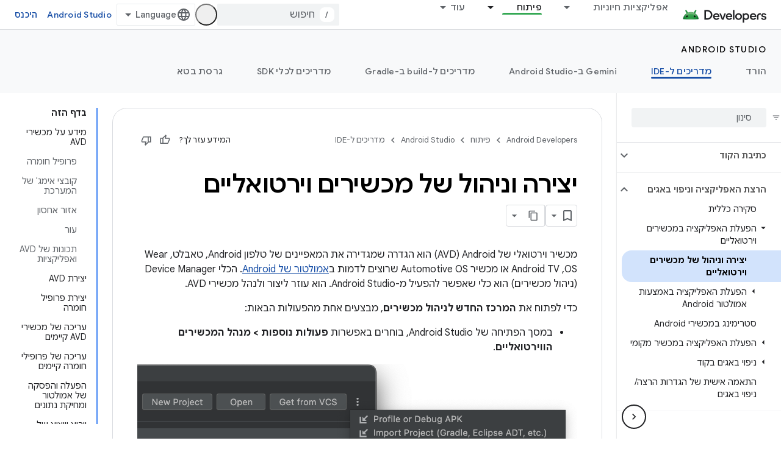

--- FILE ---
content_type: text/html; charset=utf-8
request_url: https://developer.android.com/studio/run/managing-avds?authuser=1&hl=he
body_size: 44797
content:









<!doctype html>
<html 
      lang="he-x-mtfrom-en"
      dir="rtl">
  <head>
    <meta name="google-signin-client-id" content="721724668570-nbkv1cfusk7kk4eni4pjvepaus73b13t.apps.googleusercontent.com"><meta name="google-signin-scope"
          content="profile email https://www.googleapis.com/auth/developerprofiles https://www.googleapis.com/auth/developerprofiles.award https://www.googleapis.com/auth/devprofiles.full_control.firstparty"><meta property="og:site_name" content="Android Developers">
    <meta property="og:type" content="website"><meta name="theme-color" content="#34a853"><meta charset="utf-8">
    <meta content="IE=Edge" http-equiv="X-UA-Compatible">
    <meta name="viewport" content="width=device-width, initial-scale=1">
    

    <link rel="manifest" href="/_pwa/android/manifest.json"
          crossorigin="use-credentials">
    <link rel="preconnect" href="//www.gstatic.com" crossorigin>
    <link rel="preconnect" href="//fonts.gstatic.com" crossorigin>
    <link rel="preconnect" href="//fonts.googleapis.com" crossorigin>
    <link rel="preconnect" href="//apis.google.com" crossorigin>
    <link rel="preconnect" href="//www.google-analytics.com" crossorigin><link rel="stylesheet" href="//fonts.googleapis.com/css?family=Google+Sans:400,500,600,700|Google+Sans+Text:400,400italic,500,500italic,600,600italic,700,700italic|Roboto+Mono:400,500,700&display=swap">
      <link rel="stylesheet"
            href="//fonts.googleapis.com/css2?family=Material+Icons&family=Material+Symbols+Outlined&display=block"><link rel="stylesheet" href="//fonts.googleapis.com/earlyaccess/notosanshebrew.css"><link rel="stylesheet" href="https://www.gstatic.com/devrel-devsite/prod/v3df8aae39978de8281d519c083a1ff09816fe422ab8f1bf9f8e360a62fb9949d/android/css/app.css">
      
        <link rel="stylesheet" href="https://www.gstatic.com/devrel-devsite/prod/v3df8aae39978de8281d519c083a1ff09816fe422ab8f1bf9f8e360a62fb9949d/android/css/dark-theme.css" disabled>
      <link rel="shortcut icon" href="https://www.gstatic.com/devrel-devsite/prod/v3df8aae39978de8281d519c083a1ff09816fe422ab8f1bf9f8e360a62fb9949d/android/images/favicon.svg">
    <link rel="apple-touch-icon" href="https://www.gstatic.com/devrel-devsite/prod/v3df8aae39978de8281d519c083a1ff09816fe422ab8f1bf9f8e360a62fb9949d/android/images/touchicon-180.png"><link rel="canonical" href="https://developer.android.com/studio/run/managing-avds?hl=he"><link rel="search" type="application/opensearchdescription+xml"
            title="Android Developers" href="https://developer.android.com/s/opensearch.xml?authuser=1&amp;hl=he">
      <link rel="alternate" hreflang="en"
          href="https://developer.android.com/studio/run/managing-avds" /><link rel="alternate" hreflang="x-default" href="https://developer.android.com/studio/run/managing-avds" /><link rel="alternate" hreflang="ar"
          href="https://developer.android.com/studio/run/managing-avds?hl=ar" /><link rel="alternate" hreflang="bn"
          href="https://developer.android.com/studio/run/managing-avds?hl=bn" /><link rel="alternate" hreflang="zh-Hans"
          href="https://developer.android.com/studio/run/managing-avds?hl=zh-cn" /><link rel="alternate" hreflang="zh-Hant"
          href="https://developer.android.com/studio/run/managing-avds?hl=zh-tw" /><link rel="alternate" hreflang="fa"
          href="https://developer.android.com/studio/run/managing-avds?hl=fa" /><link rel="alternate" hreflang="fr"
          href="https://developer.android.com/studio/run/managing-avds?hl=fr" /><link rel="alternate" hreflang="de"
          href="https://developer.android.com/studio/run/managing-avds?hl=de" /><link rel="alternate" hreflang="he"
          href="https://developer.android.com/studio/run/managing-avds?hl=he" /><link rel="alternate" hreflang="hi"
          href="https://developer.android.com/studio/run/managing-avds?hl=hi" /><link rel="alternate" hreflang="id"
          href="https://developer.android.com/studio/run/managing-avds?hl=id" /><link rel="alternate" hreflang="it"
          href="https://developer.android.com/studio/run/managing-avds?hl=it" /><link rel="alternate" hreflang="ja"
          href="https://developer.android.com/studio/run/managing-avds?hl=ja" /><link rel="alternate" hreflang="ko"
          href="https://developer.android.com/studio/run/managing-avds?hl=ko" /><link rel="alternate" hreflang="pl"
          href="https://developer.android.com/studio/run/managing-avds?hl=pl" /><link rel="alternate" hreflang="pt-BR"
          href="https://developer.android.com/studio/run/managing-avds?hl=pt-br" /><link rel="alternate" hreflang="ru"
          href="https://developer.android.com/studio/run/managing-avds?hl=ru" /><link rel="alternate" hreflang="es-419"
          href="https://developer.android.com/studio/run/managing-avds?hl=es-419" /><link rel="alternate" hreflang="th"
          href="https://developer.android.com/studio/run/managing-avds?hl=th" /><link rel="alternate" hreflang="tr"
          href="https://developer.android.com/studio/run/managing-avds?hl=tr" /><link rel="alternate" hreflang="vi"
          href="https://developer.android.com/studio/run/managing-avds?hl=vi" /><title>יצירה וניהול של מכשירים וירטואליים &nbsp;|&nbsp; Android Studio &nbsp;|&nbsp; Android Developers</title>

<meta property="og:title" content="יצירה וניהול של מכשירים וירטואליים &nbsp;|&nbsp; Android Studio &nbsp;|&nbsp; Android Developers"><meta name="description" content="איך יוצרים ומנהלים מכשירים וירטואליים ב-Android Studio">
  <meta property="og:description" content="איך יוצרים ומנהלים מכשירים וירטואליים ב-Android Studio"><meta property="og:url" content="https://developer.android.com/studio/run/managing-avds?hl=he"><meta property="og:image" content="https://developer.android.com/static/images/social/android-developers.png?authuser=1&amp;hl=he">
  <meta property="og:image:width" content="1200">
  <meta property="og:image:height" content="675"><meta property="og:locale" content="he"><meta name="twitter:card" content="summary_large_image"><script type="application/ld+json">
  {
    "@context": "https://schema.org",
    "@type": "Article",
    
    "headline": "יצירה וניהול של מכשירים וירטואליים"
  }
</script><script type="application/ld+json">
  {
    "@context": "https://schema.org",
    "@type": "BreadcrumbList",
    "itemListElement": [{
      "@type": "ListItem",
      "position": 1,
      "name": "Android Studio",
      "item": "https://developer.android.com/studio"
    },{
      "@type": "ListItem",
      "position": 2,
      "name": "יצירה וניהול של מכשירים וירטואליים",
      "item": "https://developer.android.com/studio/run/managing-avds"
    }]
  }
  </script><link rel="alternate machine-translated-from" hreflang="en"
        href="https://developer.android.com/studio/run/managing-avds?hl=en&amp;authuser=1">
  

  

  

  


    
      <link rel="stylesheet" href="/extras.css"></head>
  <body class="color-scheme--light"
        template="page"
        theme="android-theme"
        type="article"
        
        appearance
        
        layout="docs"
        
        
        
        
        
        display-toc
        pending>
  
    <devsite-progress type="indeterminate" id="app-progress"></devsite-progress>
  
  
    <a href="#main-content" class="skip-link button">
      
      דילוג לתוכן הראשי
    </a>
    <section class="devsite-wrapper">
      <devsite-cookie-notification-bar></devsite-cookie-notification-bar><devsite-header role="banner">
  
    





















<div class="devsite-header--inner" data-nosnippet>
  <div class="devsite-top-logo-row-wrapper-wrapper">
    <div class="devsite-top-logo-row-wrapper">
      <div class="devsite-top-logo-row">
        <button type="button" id="devsite-hamburger-menu"
          class="devsite-header-icon-button button-flat material-icons gc-analytics-event"
          data-category="Site-Wide Custom Events"
          data-label="Navigation menu button"
          visually-hidden
          aria-label="פתיחת התפריט">
        </button>
        
<div class="devsite-product-name-wrapper">

  <a href="/" class="devsite-site-logo-link gc-analytics-event"
   data-category="Site-Wide Custom Events" data-label="Site logo" track-type="globalNav"
   track-name="androidDevelopers" track-metadata-position="nav"
   track-metadata-eventDetail="nav">
  
  <picture>
    
    <source srcset="https://www.gstatic.com/devrel-devsite/prod/v3df8aae39978de8281d519c083a1ff09816fe422ab8f1bf9f8e360a62fb9949d/android/images/lockup-dark-theme.png"
            media="(prefers-color-scheme: dark)"
            class="devsite-dark-theme">
    
    <img src="https://www.gstatic.com/devrel-devsite/prod/v3df8aae39978de8281d519c083a1ff09816fe422ab8f1bf9f8e360a62fb9949d/android/images/lockup.png" class="devsite-site-logo" alt="Android Developers">
  </picture>
  
</a>



  
  
  <span class="devsite-product-name">
    <ul class="devsite-breadcrumb-list"
  >
  
  <li class="devsite-breadcrumb-item
             ">
    
    
    
      
      
    
  </li>
  
</ul>
  </span>

</div>
        <div class="devsite-top-logo-row-middle">
          <div class="devsite-header-upper-tabs">
            
              
              
  <devsite-tabs class="upper-tabs">

    <nav class="devsite-tabs-wrapper" aria-label="הכרטיסיות העליונות">
      
        
          <tab class="devsite-dropdown
    devsite-dropdown-full
    
    
    ">
  
    <a href="https://developer.android.com/get-started?authuser=1&amp;hl=he"
    class="devsite-tabs-content gc-analytics-event android-dropdown-tab"
      track-metadata-eventdetail="https://developer.android.com/get-started?authuser=1&amp;hl=he"
    
       track-type="nav"
       track-metadata-position="nav - אפליקציות חיוניות"
       track-metadata-module="primary nav"
       
       
         
           data-category="Site-Wide Custom Events"
         
           data-label="Tab: אפליקציות חיוניות"
         
           track-name="אפליקציות חיוניות"
         
       >
    אפליקציות חיוניות
  
    </a>
    
      <button
         aria-haspopup="menu"
         aria-expanded="false"
         aria-label="התפריט הנפתח של אפליקציות חיוניות"
         track-type="nav"
         track-metadata-eventdetail="https://developer.android.com/get-started?authuser=1&amp;hl=he"
         track-metadata-position="nav - אפליקציות חיוניות"
         track-metadata-module="primary nav"
         
          
            data-category="Site-Wide Custom Events"
          
            data-label="Tab: אפליקציות חיוניות"
          
            track-name="אפליקציות חיוניות"
          
        
         class="devsite-tabs-dropdown-toggle devsite-icon devsite-icon-arrow-drop-down"></button>
    
  
  <div class="devsite-tabs-dropdown" role="menu" aria-label="submenu" hidden>
    
    <div class="devsite-tabs-dropdown-content">
      
        <div class="devsite-tabs-dropdown-column
                    android-dropdown android-dropdown-primary android-dropdown-ai">
          
            <ul class="devsite-tabs-dropdown-section
                       ">
              
                <li class="devsite-nav-title" role="heading" tooltip>פיתוח חוויות מבוססות-AI</li>
              
              
                <li class="devsite-nav-description">פיתוח אפליקציות ל-Android מבוססות-AI באמצעות Gemini APIs ועוד.
</li>
              
              
                <li class="devsite-nav-item">
                  <a href="https://developer.android.com/ai?authuser=1&amp;hl=he"
                    
                     track-type="nav"
                     track-metadata-eventdetail="https://developer.android.com/ai?authuser=1&amp;hl=he"
                     track-metadata-position="nav - אפליקציות חיוניות"
                     track-metadata-module="tertiary nav"
                     
                       track-metadata-module_headline="פיתוח חוויות מבוססות-ai"
                     
                     tooltip
                  
                    
                     class="button button-primary"
                    
                  >
                    
                    <div class="devsite-nav-item-title">
                      מתחילים
                    </div>
                    
                  </a>
                </li>
              
            </ul>
          
        </div>
      
        <div class="devsite-tabs-dropdown-column
                    android-dropdown">
          
            <ul class="devsite-tabs-dropdown-section
                       android-dropdown-section-icon android-dropdown-section-icon-launch">
              
                <li class="devsite-nav-title" role="heading" tooltip>מתחילים</li>
              
              
                <li class="devsite-nav-description">כדי להתחיל, יוצרים את האפליקציה הראשונה. אפשר להעמיק את הידע באמצעות קורסי ההכשרה שלנו או ללמוד על פיתוח אפליקציות באופן עצמאי.
</li>
              
              
                <li class="devsite-nav-item">
                  <a href="https://developer.android.com/get-started/overview?authuser=1&amp;hl=he"
                    
                     track-type="nav"
                     track-metadata-eventdetail="https://developer.android.com/get-started/overview?authuser=1&amp;hl=he"
                     track-metadata-position="nav - אפליקציות חיוניות"
                     track-metadata-module="tertiary nav"
                     
                       track-metadata-module_headline="מתחילים"
                     
                     tooltip
                  >
                    
                    <div class="devsite-nav-item-title">
                      שלום עולם
                    </div>
                    
                  </a>
                </li>
              
                <li class="devsite-nav-item">
                  <a href="https://developer.android.com/courses?authuser=1&amp;hl=he"
                    
                     track-type="nav"
                     track-metadata-eventdetail="https://developer.android.com/courses?authuser=1&amp;hl=he"
                     track-metadata-position="nav - אפליקציות חיוניות"
                     track-metadata-module="tertiary nav"
                     
                       track-metadata-module_headline="מתחילים"
                     
                     tooltip
                  >
                    
                    <div class="devsite-nav-item-title">
                      קורסי הכשרה
                    </div>
                    
                  </a>
                </li>
              
                <li class="devsite-nav-item">
                  <a href="https://developer.android.com/get-started/codelabs?authuser=1&amp;hl=he"
                    
                     track-type="nav"
                     track-metadata-eventdetail="https://developer.android.com/get-started/codelabs?authuser=1&amp;hl=he"
                     track-metadata-position="nav - אפליקציות חיוניות"
                     track-metadata-module="tertiary nav"
                     
                       track-metadata-module_headline="מתחילים"
                     
                     tooltip
                  >
                    
                    <div class="devsite-nav-item-title">
                      מערכי שיעור
                    </div>
                    
                  </a>
                </li>
              
                <li class="devsite-nav-item">
                  <a href="https://developer.android.com/develop/ui/compose/adopt?authuser=1&amp;hl=he"
                    
                     track-type="nav"
                     track-metadata-eventdetail="https://developer.android.com/develop/ui/compose/adopt?authuser=1&amp;hl=he"
                     track-metadata-position="nav - אפליקציות חיוניות"
                     track-metadata-module="tertiary nav"
                     
                       track-metadata-module_headline="מתחילים"
                     
                     tooltip
                  >
                    
                    <div class="devsite-nav-item-title">
                      יצירת מוזיקה לצוותים
                    </div>
                    
                  </a>
                </li>
              
                <li class="devsite-nav-item">
                  <a href="https://developer.android.com/kotlin?authuser=1&amp;hl=he"
                    
                     track-type="nav"
                     track-metadata-eventdetail="https://developer.android.com/kotlin?authuser=1&amp;hl=he"
                     track-metadata-position="nav - אפליקציות חיוניות"
                     track-metadata-module="tertiary nav"
                     
                       track-metadata-module_headline="מתחילים"
                     
                     tooltip
                  >
                    
                    <div class="devsite-nav-item-title">
                      ‫Kotlin ל-Android
                    </div>
                    
                  </a>
                </li>
              
                <li class="devsite-nav-item">
                  <a href="https://play.google.com/console/about/guides/play-commerce/?authuser=1&amp;hl=he"
                    
                     track-type="nav"
                     track-metadata-eventdetail="https://play.google.com/console/about/guides/play-commerce/?authuser=1&amp;hl=he"
                     track-metadata-position="nav - אפליקציות חיוניות"
                     track-metadata-module="tertiary nav"
                     
                       track-metadata-module_headline="מתחילים"
                     
                     tooltip
                  >
                    
                    <div class="devsite-nav-item-title">
                      מונטיזציה עם Play ↗️
                    </div>
                    
                  </a>
                </li>
              
                <li class="devsite-nav-item">
                  <a href="https://developer.android.com/developer-verification?authuser=1&amp;hl=he"
                    
                     track-type="nav"
                     track-metadata-eventdetail="https://developer.android.com/developer-verification?authuser=1&amp;hl=he"
                     track-metadata-position="nav - אפליקציות חיוניות"
                     track-metadata-module="tertiary nav"
                     
                       track-metadata-module_headline="מתחילים"
                     
                     tooltip
                  >
                    
                    <div class="devsite-nav-item-title">
                      אימות המפתחים של Android
                    </div>
                    
                  </a>
                </li>
              
            </ul>
          
        </div>
      
        <div class="devsite-tabs-dropdown-column
                    android-dropdown">
          
            <ul class="devsite-tabs-dropdown-section
                       android-dropdown-section-icon android-dropdown-section-icon-multiple-screens">
              
                <li class="devsite-nav-title" role="heading" tooltip>הארכה לפי מכשיר</li>
              
              
                <li class="devsite-nav-description">אתם יכולים ליצור אפליקציות שמאפשרות למשתמשים ליהנות מחוויה חלקה בטלפונים, בטאבלטים, בשעונים, באוזניות ועוד.
</li>
              
              
                <li class="devsite-nav-item">
                  <a href="https://developer.android.com/adaptive-apps?authuser=1&amp;hl=he"
                    
                     track-type="nav"
                     track-metadata-eventdetail="https://developer.android.com/adaptive-apps?authuser=1&amp;hl=he"
                     track-metadata-position="nav - אפליקציות חיוניות"
                     track-metadata-module="tertiary nav"
                     
                       track-metadata-module_headline="הארכה לפי מכשיר"
                     
                     tooltip
                  >
                    
                    <div class="devsite-nav-item-title">
                      אפליקציות מותאמות
                    </div>
                    
                  </a>
                </li>
              
                <li class="devsite-nav-item">
                  <a href="https://developer.android.com/xr?authuser=1&amp;hl=he"
                    
                     track-type="nav"
                     track-metadata-eventdetail="https://developer.android.com/xr?authuser=1&amp;hl=he"
                     track-metadata-position="nav - אפליקציות חיוניות"
                     track-metadata-module="tertiary nav"
                     
                       track-metadata-module_headline="הארכה לפי מכשיר"
                     
                     tooltip
                  >
                    
                    <div class="devsite-nav-item-title">
                      Android XR
                    </div>
                    
                  </a>
                </li>
              
                <li class="devsite-nav-item">
                  <a href="https://developer.android.com/wear?authuser=1&amp;hl=he"
                    
                     track-type="nav"
                     track-metadata-eventdetail="https://developer.android.com/wear?authuser=1&amp;hl=he"
                     track-metadata-position="nav - אפליקציות חיוניות"
                     track-metadata-module="tertiary nav"
                     
                       track-metadata-module_headline="הארכה לפי מכשיר"
                     
                     tooltip
                  >
                    
                    <div class="devsite-nav-item-title">
                      Wear OS
                    </div>
                    
                  </a>
                </li>
              
                <li class="devsite-nav-item">
                  <a href="https://developer.android.com/cars?authuser=1&amp;hl=he"
                    
                     track-type="nav"
                     track-metadata-eventdetail="https://developer.android.com/cars?authuser=1&amp;hl=he"
                     track-metadata-position="nav - אפליקציות חיוניות"
                     track-metadata-module="tertiary nav"
                     
                       track-metadata-module_headline="הארכה לפי מכשיר"
                     
                     tooltip
                  >
                    
                    <div class="devsite-nav-item-title">
                      ‫Android לרכבים
                    </div>
                    
                  </a>
                </li>
              
                <li class="devsite-nav-item">
                  <a href="https://developer.android.com/tv?authuser=1&amp;hl=he"
                    
                     track-type="nav"
                     track-metadata-eventdetail="https://developer.android.com/tv?authuser=1&amp;hl=he"
                     track-metadata-position="nav - אפליקציות חיוניות"
                     track-metadata-module="tertiary nav"
                     
                       track-metadata-module_headline="הארכה לפי מכשיר"
                     
                     tooltip
                  >
                    
                    <div class="devsite-nav-item-title">
                      Android TV
                    </div>
                    
                  </a>
                </li>
              
                <li class="devsite-nav-item">
                  <a href="https://developer.android.com/chrome-os?authuser=1&amp;hl=he"
                    
                     track-type="nav"
                     track-metadata-eventdetail="https://developer.android.com/chrome-os?authuser=1&amp;hl=he"
                     track-metadata-position="nav - אפליקציות חיוניות"
                     track-metadata-module="tertiary nav"
                     
                       track-metadata-module_headline="הארכה לפי מכשיר"
                     
                     tooltip
                  >
                    
                    <div class="devsite-nav-item-title">
                      ChromeOS
                    </div>
                    
                  </a>
                </li>
              
            </ul>
          
        </div>
      
        <div class="devsite-tabs-dropdown-column
                    android-dropdown">
          
            <ul class="devsite-tabs-dropdown-section
                       android-dropdown-section-icon android-dropdown-section-icon-platform">
              
                <li class="devsite-nav-title" role="heading" tooltip>בנייה לפי קטגוריה</li>
              
              
                <li class="devsite-nav-description">כדי ללמוד איך לבנות את הפתרון לתרחיש השימוש שלכם, תוכלו להיעזר בהנחיות המפורטות והמבוססות על דעות של Google.
</li>
              
              
                <li class="devsite-nav-item">
                  <a href="https://developer.android.com/games?authuser=1&amp;hl=he"
                    
                     track-type="nav"
                     track-metadata-eventdetail="https://developer.android.com/games?authuser=1&amp;hl=he"
                     track-metadata-position="nav - אפליקציות חיוניות"
                     track-metadata-module="tertiary nav"
                     
                       track-metadata-module_headline="בנייה לפי קטגוריה"
                     
                     tooltip
                  >
                    
                    <div class="devsite-nav-item-title">
                      משחקים
                    </div>
                    
                  </a>
                </li>
              
                <li class="devsite-nav-item">
                  <a href="https://developer.android.com/media?authuser=1&amp;hl=he"
                    
                     track-type="nav"
                     track-metadata-eventdetail="https://developer.android.com/media?authuser=1&amp;hl=he"
                     track-metadata-position="nav - אפליקציות חיוניות"
                     track-metadata-module="tertiary nav"
                     
                       track-metadata-module_headline="בנייה לפי קטגוריה"
                     
                     tooltip
                  >
                    
                    <div class="devsite-nav-item-title">
                      מצלמה ומדיה
                    </div>
                    
                  </a>
                </li>
              
                <li class="devsite-nav-item">
                  <a href="https://developer.android.com/social-and-messaging?authuser=1&amp;hl=he"
                    
                     track-type="nav"
                     track-metadata-eventdetail="https://developer.android.com/social-and-messaging?authuser=1&amp;hl=he"
                     track-metadata-position="nav - אפליקציות חיוניות"
                     track-metadata-module="tertiary nav"
                     
                       track-metadata-module_headline="בנייה לפי קטגוריה"
                     
                     tooltip
                  >
                    
                    <div class="devsite-nav-item-title">
                      רשתות חברתיות והודעות
                    </div>
                    
                  </a>
                </li>
              
                <li class="devsite-nav-item">
                  <a href="https://developer.android.com/health-and-fitness?authuser=1&amp;hl=he"
                    
                     track-type="nav"
                     track-metadata-eventdetail="https://developer.android.com/health-and-fitness?authuser=1&amp;hl=he"
                     track-metadata-position="nav - אפליקציות חיוניות"
                     track-metadata-module="tertiary nav"
                     
                       track-metadata-module_headline="בנייה לפי קטגוריה"
                     
                     tooltip
                  >
                    
                    <div class="devsite-nav-item-title">
                      בריאות וכושר
                    </div>
                    
                  </a>
                </li>
              
                <li class="devsite-nav-item">
                  <a href="https://developer.android.com/productivity?authuser=1&amp;hl=he"
                    
                     track-type="nav"
                     track-metadata-eventdetail="https://developer.android.com/productivity?authuser=1&amp;hl=he"
                     track-metadata-position="nav - אפליקציות חיוניות"
                     track-metadata-module="tertiary nav"
                     
                       track-metadata-module_headline="בנייה לפי קטגוריה"
                     
                     tooltip
                  >
                    
                    <div class="devsite-nav-item-title">
                      פרודוקטיביות
                    </div>
                    
                  </a>
                </li>
              
                <li class="devsite-nav-item">
                  <a href="https://developer.android.com/work/overview?authuser=1&amp;hl=he"
                    
                     track-type="nav"
                     track-metadata-eventdetail="https://developer.android.com/work/overview?authuser=1&amp;hl=he"
                     track-metadata-position="nav - אפליקציות חיוניות"
                     track-metadata-module="tertiary nav"
                     
                       track-metadata-module_headline="בנייה לפי קטגוריה"
                     
                     tooltip
                  >
                    
                    <div class="devsite-nav-item-title">
                      אפליקציות של הארגון
                    </div>
                    
                  </a>
                </li>
              
            </ul>
          
        </div>
      
        <div class="devsite-tabs-dropdown-column
                    android-dropdown">
          
            <ul class="devsite-tabs-dropdown-section
                       android-dropdown-section-icon android-dropdown-section-icon-stars">
              
                <li class="devsite-nav-title" role="heading" tooltip>קבל את הדפדפנים העדכניים ביותר</li>
              
              
                <li class="devsite-nav-description">כדאי להתעדכן בגרסאות האחרונות במהלך השנה, להצטרף לתוכניות התצוגה המקדימה שלנו ולשלוח לנו משוב.
</li>
              
              
                <li class="devsite-nav-item">
                  <a href="https://developer.android.com/latest-updates?authuser=1&amp;hl=he"
                    
                     track-type="nav"
                     track-metadata-eventdetail="https://developer.android.com/latest-updates?authuser=1&amp;hl=he"
                     track-metadata-position="nav - אפליקציות חיוניות"
                     track-metadata-module="tertiary nav"
                     
                       track-metadata-module_headline="קבל את הדפדפנים העדכניים ביותר"
                     
                     tooltip
                  >
                    
                    <div class="devsite-nav-item-title">
                      עדכונים אחרונים
                    </div>
                    
                  </a>
                </li>
              
                <li class="devsite-nav-item">
                  <a href="https://developer.android.com/latest-updates/experimental?authuser=1&amp;hl=he"
                    
                     track-type="nav"
                     track-metadata-eventdetail="https://developer.android.com/latest-updates/experimental?authuser=1&amp;hl=he"
                     track-metadata-position="nav - אפליקציות חיוניות"
                     track-metadata-module="tertiary nav"
                     
                       track-metadata-module_headline="קבל את הדפדפנים העדכניים ביותר"
                     
                     tooltip
                  >
                    
                    <div class="devsite-nav-item-title">
                      עדכונים ניסיוניים
                    </div>
                    
                  </a>
                </li>
              
                <li class="devsite-nav-item">
                  <a href="https://developer.android.com/studio/preview?authuser=1&amp;hl=he"
                    
                     track-type="nav"
                     track-metadata-eventdetail="https://developer.android.com/studio/preview?authuser=1&amp;hl=he"
                     track-metadata-position="nav - אפליקציות חיוניות"
                     track-metadata-module="tertiary nav"
                     
                       track-metadata-module_headline="קבל את הדפדפנים העדכניים ביותר"
                     
                     tooltip
                  >
                    
                    <div class="devsite-nav-item-title">
                      תצוגה מקדימה של Android Studio
                    </div>
                    
                  </a>
                </li>
              
                <li class="devsite-nav-item">
                  <a href="https://developer.android.com/jetpack/androidx/versions?authuser=1&amp;hl=he"
                    
                     track-type="nav"
                     track-metadata-eventdetail="https://developer.android.com/jetpack/androidx/versions?authuser=1&amp;hl=he"
                     track-metadata-position="nav - אפליקציות חיוניות"
                     track-metadata-module="tertiary nav"
                     
                       track-metadata-module_headline="קבל את הדפדפנים העדכניים ביותר"
                     
                     tooltip
                  >
                    
                    <div class="devsite-nav-item-title">
                      ספריות Jetpack ו-Compose
                    </div>
                    
                  </a>
                </li>
              
                <li class="devsite-nav-item">
                  <a href="https://developer.android.com/training/wearables/versions/latest?authuser=1&amp;hl=he"
                    
                     track-type="nav"
                     track-metadata-eventdetail="https://developer.android.com/training/wearables/versions/latest?authuser=1&amp;hl=he"
                     track-metadata-position="nav - אפליקציות חיוניות"
                     track-metadata-module="tertiary nav"
                     
                       track-metadata-module_headline="קבל את הדפדפנים העדכניים ביותר"
                     
                     tooltip
                  >
                    
                    <div class="devsite-nav-item-title">
                      גרסאות של Wear OS
                    </div>
                    
                  </a>
                </li>
              
                <li class="devsite-nav-item">
                  <a href="https://developer.android.com/design-for-safety/privacy-sandbox?authuser=1&amp;hl=he"
                    
                     track-type="nav"
                     track-metadata-eventdetail="https://developer.android.com/design-for-safety/privacy-sandbox?authuser=1&amp;hl=he"
                     track-metadata-position="nav - אפליקציות חיוניות"
                     track-metadata-module="tertiary nav"
                     
                       track-metadata-module_headline="קבל את הדפדפנים העדכניים ביותר"
                     
                     tooltip
                  >
                    
                    <div class="devsite-nav-item-title">
                      ארגז החול לפרטיות ↗️
                    </div>
                    
                  </a>
                </li>
              
            </ul>
          
        </div>
      
    </div>
  </div>
</tab>
        
      
        
          <tab class="devsite-dropdown
    devsite-dropdown-full
    
    
    ">
  
    <a href="https://developer.android.com/design?authuser=1&amp;hl=he"
    class="devsite-tabs-content gc-analytics-event android-dropdown-tab"
      track-metadata-eventdetail="https://developer.android.com/design?authuser=1&amp;hl=he"
    
       track-type="nav"
       track-metadata-position="nav - עיצוב ותכנון"
       track-metadata-module="primary nav"
       
       
         
           data-category="Site-Wide Custom Events"
         
           data-label="Tab: עיצוב ותכנון"
         
           track-name="עיצוב ותכנון"
         
       >
    עיצוב ותכנון
  
    </a>
    
      <button
         aria-haspopup="menu"
         aria-expanded="false"
         aria-label="התפריט הנפתח של עיצוב ותכנון"
         track-type="nav"
         track-metadata-eventdetail="https://developer.android.com/design?authuser=1&amp;hl=he"
         track-metadata-position="nav - עיצוב ותכנון"
         track-metadata-module="primary nav"
         
          
            data-category="Site-Wide Custom Events"
          
            data-label="Tab: עיצוב ותכנון"
          
            track-name="עיצוב ותכנון"
          
        
         class="devsite-tabs-dropdown-toggle devsite-icon devsite-icon-arrow-drop-down"></button>
    
  
  <div class="devsite-tabs-dropdown" role="menu" aria-label="submenu" hidden>
    
    <div class="devsite-tabs-dropdown-content">
      
        <div class="devsite-tabs-dropdown-column
                    android-dropdown android-dropdown-primary android-dropdown-mad">
          
            <ul class="devsite-tabs-dropdown-section
                       ">
              
                <li class="devsite-nav-title" role="heading" tooltip>חוויות מעולות</li>
              
              
                <li class="devsite-nav-description">תספקו את החוויה הכי טובה למשתמשים הכי טובים שלכם.
</li>
              
              
                <li class="devsite-nav-item">
                  <a href="https://developer.android.com/quality/excellent?authuser=1&amp;hl=he"
                    
                     track-type="nav"
                     track-metadata-eventdetail="https://developer.android.com/quality/excellent?authuser=1&amp;hl=he"
                     track-metadata-position="nav - עיצוב ותכנון"
                     track-metadata-module="tertiary nav"
                     
                       track-metadata-module_headline="חוויות מעולות"
                     
                     tooltip
                  
                    
                     class="button button-primary"
                    
                  >
                    
                    <div class="devsite-nav-item-title">
                      מידע נוסף
                    </div>
                    
                  </a>
                </li>
              
            </ul>
          
        </div>
      
        <div class="devsite-tabs-dropdown-column
                    android-dropdown">
          
            <ul class="devsite-tabs-dropdown-section
                       android-dropdown-section-icon android-dropdown-section-icon-layout">
              
                <li class="devsite-nav-title" role="heading" tooltip>עיצוב ממשק משתמש</li>
              
              
                <li class="devsite-nav-description">עיצוב ממשק משתמש יפהפה באמצעות שיטות מומלצות ל-Android.</li>
              
              
                <li class="devsite-nav-item">
                  <a href="https://developer.android.com/design/ui?authuser=1&amp;hl=he"
                    
                     track-type="nav"
                     track-metadata-eventdetail="https://developer.android.com/design/ui?authuser=1&amp;hl=he"
                     track-metadata-position="nav - עיצוב ותכנון"
                     track-metadata-module="tertiary nav"
                     
                       track-metadata-module_headline="עיצוב ממשק משתמש"
                     
                     tooltip
                  >
                    
                    <div class="devsite-nav-item-title">
                      עיצוב ל-Android
                    </div>
                    
                  </a>
                </li>
              
                <li class="devsite-nav-item">
                  <a href="https://developer.android.com/design/ui/mobile?authuser=1&amp;hl=he"
                    
                     track-type="nav"
                     track-metadata-eventdetail="https://developer.android.com/design/ui/mobile?authuser=1&amp;hl=he"
                     track-metadata-position="nav - עיצוב ותכנון"
                     track-metadata-module="tertiary nav"
                     
                       track-metadata-module_headline="עיצוב ממשק משתמש"
                     
                     tooltip
                  >
                    
                    <div class="devsite-nav-item-title">
                      נייד
                    </div>
                    
                  </a>
                </li>
              
                <li class="devsite-nav-item">
                  <a href="https://developer.android.com/design/ui/large-screens?authuser=1&amp;hl=he"
                    
                     track-type="nav"
                     track-metadata-eventdetail="https://developer.android.com/design/ui/large-screens?authuser=1&amp;hl=he"
                     track-metadata-position="nav - עיצוב ותכנון"
                     track-metadata-module="tertiary nav"
                     
                       track-metadata-module_headline="עיצוב ממשק משתמש"
                     
                     tooltip
                  >
                    
                    <div class="devsite-nav-item-title">
                      ממשק משתמש דינמי
                    </div>
                    
                  </a>
                </li>
              
                <li class="devsite-nav-item">
                  <a href="https://developer.android.com/design/ui/xr?authuser=1&amp;hl=he"
                    
                     track-type="nav"
                     track-metadata-eventdetail="https://developer.android.com/design/ui/xr?authuser=1&amp;hl=he"
                     track-metadata-position="nav - עיצוב ותכנון"
                     track-metadata-module="tertiary nav"
                     
                       track-metadata-module_headline="עיצוב ממשק משתמש"
                     
                     tooltip
                  >
                    
                    <div class="devsite-nav-item-title">
                      משקפי XR
                    </div>
                    
                  </a>
                </li>
              
                <li class="devsite-nav-item">
                  <a href="https://developer.android.com/design/ui/ai-glasses?authuser=1&amp;hl=he"
                    
                     track-type="nav"
                     track-metadata-eventdetail="https://developer.android.com/design/ui/ai-glasses?authuser=1&amp;hl=he"
                     track-metadata-position="nav - עיצוב ותכנון"
                     track-metadata-module="tertiary nav"
                     
                       track-metadata-module_headline="עיצוב ממשק משתמש"
                     
                     tooltip
                  >
                    
                    <div class="devsite-nav-item-title">
                      משקפיים עם AI
                    </div>
                    
                  </a>
                </li>
              
                <li class="devsite-nav-item">
                  <a href="https://developer.android.com/design/ui/widget?authuser=1&amp;hl=he"
                    
                     track-type="nav"
                     track-metadata-eventdetail="https://developer.android.com/design/ui/widget?authuser=1&amp;hl=he"
                     track-metadata-position="nav - עיצוב ותכנון"
                     track-metadata-module="tertiary nav"
                     
                       track-metadata-module_headline="עיצוב ממשק משתמש"
                     
                     tooltip
                  >
                    
                    <div class="devsite-nav-item-title">
                      רכיבי Widget
                    </div>
                    
                  </a>
                </li>
              
                <li class="devsite-nav-item">
                  <a href="https://developer.android.com/design/ui/wear?authuser=1&amp;hl=he"
                    
                     track-type="nav"
                     track-metadata-eventdetail="https://developer.android.com/design/ui/wear?authuser=1&amp;hl=he"
                     track-metadata-position="nav - עיצוב ותכנון"
                     track-metadata-module="tertiary nav"
                     
                       track-metadata-module_headline="עיצוב ממשק משתמש"
                     
                     tooltip
                  >
                    
                    <div class="devsite-nav-item-title">
                      Wear OS
                    </div>
                    
                  </a>
                </li>
              
                <li class="devsite-nav-item">
                  <a href="https://developer.android.com/design/ui/tv?authuser=1&amp;hl=he"
                    
                     track-type="nav"
                     track-metadata-eventdetail="https://developer.android.com/design/ui/tv?authuser=1&amp;hl=he"
                     track-metadata-position="nav - עיצוב ותכנון"
                     track-metadata-module="tertiary nav"
                     
                       track-metadata-module_headline="עיצוב ממשק משתמש"
                     
                     tooltip
                  >
                    
                    <div class="devsite-nav-item-title">
                      Android TV
                    </div>
                    
                  </a>
                </li>
              
                <li class="devsite-nav-item">
                  <a href="https://developer.android.com/design/ui/cars?authuser=1&amp;hl=he"
                    
                     track-type="nav"
                     track-metadata-eventdetail="https://developer.android.com/design/ui/cars?authuser=1&amp;hl=he"
                     track-metadata-position="nav - עיצוב ותכנון"
                     track-metadata-module="tertiary nav"
                     
                       track-metadata-module_headline="עיצוב ממשק משתמש"
                     
                     tooltip
                  >
                    
                    <div class="devsite-nav-item-title">
                      ‫Android לרכבים
                    </div>
                    
                  </a>
                </li>
              
            </ul>
          
        </div>
      
        <div class="devsite-tabs-dropdown-column
                    android-dropdown">
          
            <ul class="devsite-tabs-dropdown-section
                       android-dropdown-section-icon android-dropdown-section-icon-design">
              
                <li class="devsite-nav-title" role="heading" tooltip>ארכיטקטורה</li>
              
              
                <li class="devsite-nav-description">עיצוב לוגיקה ושירותים חזקים, ניתנים לבדיקה וקלים לתחזוקה באפליקציה.</li>
              
              
                <li class="devsite-nav-item">
                  <a href="https://developer.android.com/topic/architecture/intro?authuser=1&amp;hl=he"
                    
                     track-type="nav"
                     track-metadata-eventdetail="https://developer.android.com/topic/architecture/intro?authuser=1&amp;hl=he"
                     track-metadata-position="nav - עיצוב ותכנון"
                     track-metadata-module="tertiary nav"
                     
                       track-metadata-module_headline="ארכיטקטורה"
                     
                     tooltip
                  >
                    
                    <div class="devsite-nav-item-title">
                      מבוא
                    </div>
                    
                  </a>
                </li>
              
                <li class="devsite-nav-item">
                  <a href="https://developer.android.com/topic/libraries/view-binding?authuser=1&amp;hl=he"
                    
                     track-type="nav"
                     track-metadata-eventdetail="https://developer.android.com/topic/libraries/view-binding?authuser=1&amp;hl=he"
                     track-metadata-position="nav - עיצוב ותכנון"
                     track-metadata-module="tertiary nav"
                     
                       track-metadata-module_headline="ארכיטקטורה"
                     
                     tooltip
                  >
                    
                    <div class="devsite-nav-item-title">
                      ספריות
                    </div>
                    
                  </a>
                </li>
              
                <li class="devsite-nav-item">
                  <a href="https://developer.android.com/guide/navigation/navigation-principles?authuser=1&amp;hl=he"
                    
                     track-type="nav"
                     track-metadata-eventdetail="https://developer.android.com/guide/navigation/navigation-principles?authuser=1&amp;hl=he"
                     track-metadata-position="nav - עיצוב ותכנון"
                     track-metadata-module="tertiary nav"
                     
                       track-metadata-module_headline="ארכיטקטורה"
                     
                     tooltip
                  >
                    
                    <div class="devsite-nav-item-title">
                      ניווט
                    </div>
                    
                  </a>
                </li>
              
                <li class="devsite-nav-item">
                  <a href="https://developer.android.com/topic/modularization?authuser=1&amp;hl=he"
                    
                     track-type="nav"
                     track-metadata-eventdetail="https://developer.android.com/topic/modularization?authuser=1&amp;hl=he"
                     track-metadata-position="nav - עיצוב ותכנון"
                     track-metadata-module="tertiary nav"
                     
                       track-metadata-module_headline="ארכיטקטורה"
                     
                     tooltip
                  >
                    
                    <div class="devsite-nav-item-title">
                      מודולריזציה
                    </div>
                    
                  </a>
                </li>
              
                <li class="devsite-nav-item">
                  <a href="https://developer.android.com/training/testing/fundamentals?authuser=1&amp;hl=he"
                    
                     track-type="nav"
                     track-metadata-eventdetail="https://developer.android.com/training/testing/fundamentals?authuser=1&amp;hl=he"
                     track-metadata-position="nav - עיצוב ותכנון"
                     track-metadata-module="tertiary nav"
                     
                       track-metadata-module_headline="ארכיטקטורה"
                     
                     tooltip
                  >
                    
                    <div class="devsite-nav-item-title">
                      בדיקה
                    </div>
                    
                  </a>
                </li>
              
                <li class="devsite-nav-item">
                  <a href="https://developer.android.com/kotlin/multiplatform?authuser=1&amp;hl=he"
                    
                     track-type="nav"
                     track-metadata-eventdetail="https://developer.android.com/kotlin/multiplatform?authuser=1&amp;hl=he"
                     track-metadata-position="nav - עיצוב ותכנון"
                     track-metadata-module="tertiary nav"
                     
                       track-metadata-module_headline="ארכיטקטורה"
                     
                     tooltip
                  >
                    
                    <div class="devsite-nav-item-title">
                      Kotlin Multiplatform
                    </div>
                    
                  </a>
                </li>
              
            </ul>
          
        </div>
      
        <div class="devsite-tabs-dropdown-column
                    android-dropdown">
          
            <ul class="devsite-tabs-dropdown-section
                       android-dropdown-section-icon android-dropdown-section-icon-vitals">
              
                <li class="devsite-nav-title" role="heading" tooltip>איכות</li>
              
              
                <li class="devsite-nav-description">תכננו את איכות האפליקציה בהתאם להנחיות של חנות Play.</li>
              
              
                <li class="devsite-nav-item">
                  <a href="https://developer.android.com/quality?authuser=1&amp;hl=he"
                    
                     track-type="nav"
                     track-metadata-eventdetail="https://developer.android.com/quality?authuser=1&amp;hl=he"
                     track-metadata-position="nav - עיצוב ותכנון"
                     track-metadata-module="tertiary nav"
                     
                       track-metadata-module_headline="איכות"
                     
                     tooltip
                  >
                    
                    <div class="devsite-nav-item-title">
                      סקירה כללית
                    </div>
                    
                  </a>
                </li>
              
                <li class="devsite-nav-item">
                  <a href="https://developer.android.com/quality/core-value?authuser=1&amp;hl=he"
                    
                     track-type="nav"
                     track-metadata-eventdetail="https://developer.android.com/quality/core-value?authuser=1&amp;hl=he"
                     track-metadata-position="nav - עיצוב ותכנון"
                     track-metadata-module="tertiary nav"
                     
                       track-metadata-module_headline="איכות"
                     
                     tooltip
                  >
                    
                    <div class="devsite-nav-item-title">
                      ערך עיקרי
                    </div>
                    
                  </a>
                </li>
              
                <li class="devsite-nav-item">
                  <a href="https://developer.android.com/quality/user-experience?authuser=1&amp;hl=he"
                    
                     track-type="nav"
                     track-metadata-eventdetail="https://developer.android.com/quality/user-experience?authuser=1&amp;hl=he"
                     track-metadata-position="nav - עיצוב ותכנון"
                     track-metadata-module="tertiary nav"
                     
                       track-metadata-module_headline="איכות"
                     
                     tooltip
                  >
                    
                    <div class="devsite-nav-item-title">
                      חוויית משתמש
                    </div>
                    
                  </a>
                </li>
              
                <li class="devsite-nav-item">
                  <a href="https://developer.android.com/guide/topics/ui/accessibility?authuser=1&amp;hl=he"
                    
                     track-type="nav"
                     track-metadata-eventdetail="https://developer.android.com/guide/topics/ui/accessibility?authuser=1&amp;hl=he"
                     track-metadata-position="nav - עיצוב ותכנון"
                     track-metadata-module="tertiary nav"
                     
                       track-metadata-module_headline="איכות"
                     
                     tooltip
                  >
                    
                    <div class="devsite-nav-item-title">
                      נגישות
                    </div>
                    
                  </a>
                </li>
              
                <li class="devsite-nav-item">
                  <a href="https://developer.android.com/quality/technical?authuser=1&amp;hl=he"
                    
                     track-type="nav"
                     track-metadata-eventdetail="https://developer.android.com/quality/technical?authuser=1&amp;hl=he"
                     track-metadata-position="nav - עיצוב ותכנון"
                     track-metadata-module="tertiary nav"
                     
                       track-metadata-module_headline="איכות"
                     
                     tooltip
                  >
                    
                    <div class="devsite-nav-item-title">
                      איכות טכנית
                    </div>
                    
                  </a>
                </li>
              
                <li class="devsite-nav-item">
                  <a href="https://developer.android.com/quality/excellent?authuser=1&amp;hl=he"
                    
                     track-type="nav"
                     track-metadata-eventdetail="https://developer.android.com/quality/excellent?authuser=1&amp;hl=he"
                     track-metadata-position="nav - עיצוב ותכנון"
                     track-metadata-module="tertiary nav"
                     
                       track-metadata-module_headline="איכות"
                     
                     tooltip
                  >
                    
                    <div class="devsite-nav-item-title">
                      חוויות מעולות
                    </div>
                    
                  </a>
                </li>
              
            </ul>
          
        </div>
      
        <div class="devsite-tabs-dropdown-column
                    android-dropdown">
          
            <ul class="devsite-tabs-dropdown-section
                       android-dropdown-section-icon android-dropdown-section-icon-security-2">
              
                <li class="devsite-nav-title" role="heading" tooltip>אבטחה</li>
              
              
                <li class="devsite-nav-description">הגנה על המשתמשים מפני איומים והבטחת חוויית שימוש מאובטחת ב-Android.</li>
              
              
                <li class="devsite-nav-item">
                  <a href="https://developer.android.com/security?authuser=1&amp;hl=he"
                    
                     track-type="nav"
                     track-metadata-eventdetail="https://developer.android.com/security?authuser=1&amp;hl=he"
                     track-metadata-position="nav - עיצוב ותכנון"
                     track-metadata-module="tertiary nav"
                     
                       track-metadata-module_headline="אבטחה"
                     
                     tooltip
                  >
                    
                    <div class="devsite-nav-item-title">
                      סקירה כללית
                    </div>
                    
                  </a>
                </li>
              
                <li class="devsite-nav-item">
                  <a href="https://developer.android.com/privacy?authuser=1&amp;hl=he"
                    
                     track-type="nav"
                     track-metadata-eventdetail="https://developer.android.com/privacy?authuser=1&amp;hl=he"
                     track-metadata-position="nav - עיצוב ותכנון"
                     track-metadata-module="tertiary nav"
                     
                       track-metadata-module_headline="אבטחה"
                     
                     tooltip
                  >
                    
                    <div class="devsite-nav-item-title">
                      פרטיות
                    </div>
                    
                  </a>
                </li>
              
                <li class="devsite-nav-item">
                  <a href="https://developer.android.com/privacy?authuser=1&amp;hl=he#app-permissions"
                    
                     track-type="nav"
                     track-metadata-eventdetail="https://developer.android.com/privacy?authuser=1&amp;hl=he#app-permissions"
                     track-metadata-position="nav - עיצוב ותכנון"
                     track-metadata-module="tertiary nav"
                     
                       track-metadata-module_headline="אבטחה"
                     
                     tooltip
                  >
                    
                    <div class="devsite-nav-item-title">
                      הרשאות
                    </div>
                    
                  </a>
                </li>
              
                <li class="devsite-nav-item">
                  <a href="https://developer.android.com/identity?authuser=1&amp;hl=he"
                    
                     track-type="nav"
                     track-metadata-eventdetail="https://developer.android.com/identity?authuser=1&amp;hl=he"
                     track-metadata-position="nav - עיצוב ותכנון"
                     track-metadata-module="tertiary nav"
                     
                       track-metadata-module_headline="אבטחה"
                     
                     tooltip
                  >
                    
                    <div class="devsite-nav-item-title">
                      זהויות
                    </div>
                    
                  </a>
                </li>
              
                <li class="devsite-nav-item">
                  <a href="https://developer.android.com/security/fraud-prevention?authuser=1&amp;hl=he"
                    
                     track-type="nav"
                     track-metadata-eventdetail="https://developer.android.com/security/fraud-prevention?authuser=1&amp;hl=he"
                     track-metadata-position="nav - עיצוב ותכנון"
                     track-metadata-module="tertiary nav"
                     
                       track-metadata-module_headline="אבטחה"
                     
                     tooltip
                  >
                    
                    <div class="devsite-nav-item-title">
                      מניעת הונאות
                    </div>
                    
                  </a>
                </li>
              
            </ul>
          
        </div>
      
    </div>
  </div>
</tab>
        
      
        
          <tab class="devsite-dropdown
    devsite-dropdown-full
    devsite-active
    
    ">
  
    <a href="https://developer.android.com/develop?authuser=1&amp;hl=he"
    class="devsite-tabs-content gc-analytics-event android-dropdown-tab"
      track-metadata-eventdetail="https://developer.android.com/develop?authuser=1&amp;hl=he"
    
       track-type="nav"
       track-metadata-position="nav - פיתוח"
       track-metadata-module="primary nav"
       aria-label="פיתוח, selected" 
       
         
           data-category="Site-Wide Custom Events"
         
           data-label="Tab: פיתוח"
         
           track-name="פיתוח"
         
       >
    פיתוח
  
    </a>
    
      <button
         aria-haspopup="menu"
         aria-expanded="false"
         aria-label="התפריט הנפתח של פיתוח"
         track-type="nav"
         track-metadata-eventdetail="https://developer.android.com/develop?authuser=1&amp;hl=he"
         track-metadata-position="nav - פיתוח"
         track-metadata-module="primary nav"
         
          
            data-category="Site-Wide Custom Events"
          
            data-label="Tab: פיתוח"
          
            track-name="פיתוח"
          
        
         class="devsite-tabs-dropdown-toggle devsite-icon devsite-icon-arrow-drop-down"></button>
    
  
  <div class="devsite-tabs-dropdown" role="menu" aria-label="submenu" hidden>
    
    <div class="devsite-tabs-dropdown-content">
      
        <div class="devsite-tabs-dropdown-column
                    android-dropdown android-dropdown-primary android-dropdown-studio">
          
            <ul class="devsite-tabs-dropdown-section
                       ">
              
                <li class="devsite-nav-title" role="heading" tooltip>‫Gemini ב-Android Studio</li>
              
              
                <li class="devsite-nav-description">כלי עזר מבוסס-AI לפיתוח ב-Android.
</li>
              
              
                <li class="devsite-nav-item">
                  <a href="https://developer.android.com/gemini-in-android?authuser=1&amp;hl=he"
                    
                     track-type="nav"
                     track-metadata-eventdetail="https://developer.android.com/gemini-in-android?authuser=1&amp;hl=he"
                     track-metadata-position="nav - פיתוח"
                     track-metadata-module="tertiary nav"
                     
                       track-metadata-module_headline="‫gemini ב-android studio"
                     
                     tooltip
                  
                    
                     class="button button-primary"
                    
                  >
                    
                    <div class="devsite-nav-item-title">
                      מידע נוסף
                    </div>
                    
                  </a>
                </li>
              
                <li class="devsite-nav-item">
                  <a href="https://developer.android.com/studio?authuser=1&amp;hl=he"
                    
                     track-type="nav"
                     track-metadata-eventdetail="https://developer.android.com/studio?authuser=1&amp;hl=he"
                     track-metadata-position="nav - פיתוח"
                     track-metadata-module="tertiary nav"
                     
                       track-metadata-module_headline="‫gemini ב-android studio"
                     
                     tooltip
                  
                    
                     class="button button-white"
                    
                  >
                    
                    <div class="devsite-nav-item-title">
                      הורדת Android Studio
                    </div>
                    
                  </a>
                </li>
              
            </ul>
          
        </div>
      
        <div class="devsite-tabs-dropdown-column
                    android-dropdown">
          
            <ul class="devsite-tabs-dropdown-section
                       android-dropdown-section-icon android-dropdown-section-icon-flag">
              
                <li class="devsite-nav-title" role="heading" tooltip>תחומי ליבה</li>
              
              
                <li class="devsite-nav-description">אפשר לקבל את הדוגמאות והמסמכים של התכונות שאתם צריכים.</li>
              
              
                <li class="devsite-nav-item">
                  <a href="https://developer.android.com/samples?authuser=1&amp;hl=he"
                    
                     track-type="nav"
                     track-metadata-eventdetail="https://developer.android.com/samples?authuser=1&amp;hl=he"
                     track-metadata-position="nav - פיתוח"
                     track-metadata-module="tertiary nav"
                     
                       track-metadata-module_headline="תחומי ליבה"
                     
                     tooltip
                  >
                    
                    <div class="devsite-nav-item-title">
                      טעימות
                    </div>
                    
                  </a>
                </li>
              
                <li class="devsite-nav-item">
                  <a href="https://developer.android.com/develop/ui?authuser=1&amp;hl=he"
                    
                     track-type="nav"
                     track-metadata-eventdetail="https://developer.android.com/develop/ui?authuser=1&amp;hl=he"
                     track-metadata-position="nav - פיתוח"
                     track-metadata-module="tertiary nav"
                     
                       track-metadata-module_headline="תחומי ליבה"
                     
                     tooltip
                  >
                    
                    <div class="devsite-nav-item-title">
                      ממשקי משתמש
                    </div>
                    
                  </a>
                </li>
              
                <li class="devsite-nav-item">
                  <a href="https://developer.android.com/develop/background-work?authuser=1&amp;hl=he"
                    
                     track-type="nav"
                     track-metadata-eventdetail="https://developer.android.com/develop/background-work?authuser=1&amp;hl=he"
                     track-metadata-position="nav - פיתוח"
                     track-metadata-module="tertiary nav"
                     
                       track-metadata-module_headline="תחומי ליבה"
                     
                     tooltip
                  >
                    
                    <div class="devsite-nav-item-title">
                      פעילות ברקע
                    </div>
                    
                  </a>
                </li>
              
                <li class="devsite-nav-item">
                  <a href="https://developer.android.com/guide/topics/data?authuser=1&amp;hl=he"
                    
                     track-type="nav"
                     track-metadata-eventdetail="https://developer.android.com/guide/topics/data?authuser=1&amp;hl=he"
                     track-metadata-position="nav - פיתוח"
                     track-metadata-module="tertiary nav"
                     
                       track-metadata-module_headline="תחומי ליבה"
                     
                     tooltip
                  >
                    
                    <div class="devsite-nav-item-title">
                      נתונים וקבצים
                    </div>
                    
                  </a>
                </li>
              
                <li class="devsite-nav-item">
                  <a href="https://developer.android.com/develop/connectivity?authuser=1&amp;hl=he"
                    
                     track-type="nav"
                     track-metadata-eventdetail="https://developer.android.com/develop/connectivity?authuser=1&amp;hl=he"
                     track-metadata-position="nav - פיתוח"
                     track-metadata-module="tertiary nav"
                     
                       track-metadata-module_headline="תחומי ליבה"
                     
                     tooltip
                  >
                    
                    <div class="devsite-nav-item-title">
                      קישוריות
                    </div>
                    
                  </a>
                </li>
              
                <li class="devsite-nav-item">
                  <a href="https://developer.android.com/develop?authuser=1&amp;hl=he#core-areas"
                    
                     track-type="nav"
                     track-metadata-eventdetail="https://developer.android.com/develop?authuser=1&amp;hl=he#core-areas"
                     track-metadata-position="nav - פיתוח"
                     track-metadata-module="tertiary nav"
                     
                       track-metadata-module_headline="תחומי ליבה"
                     
                     tooltip
                  >
                    
                    <div class="devsite-nav-item-title">
                      כל האזורים העיקריים ⤵️
                    </div>
                    
                  </a>
                </li>
              
            </ul>
          
        </div>
      
        <div class="devsite-tabs-dropdown-column
                    android-dropdown">
          
            <ul class="devsite-tabs-dropdown-section
                       android-dropdown-section-icon android-dropdown-section-icon-tools-2">
              
                <li class="devsite-nav-title" role="heading" tooltip>כלים ותהליך עבודה</li>
              
              
                <li class="devsite-nav-description">אפשר להשתמש בסביבת הפיתוח המשולבת כדי לכתוב ולבנות את האפליקציה, או ליצור צינור משלך.</li>
              
              
                <li class="devsite-nav-item">
                  <a href="https://developer.android.com/studio/write?authuser=1&amp;hl=he"
                    
                     track-type="nav"
                     track-metadata-eventdetail="https://developer.android.com/studio/write?authuser=1&amp;hl=he"
                     track-metadata-position="nav - פיתוח"
                     track-metadata-module="tertiary nav"
                     
                       track-metadata-module_headline="כלים ותהליך עבודה"
                     
                     tooltip
                  >
                    
                    <div class="devsite-nav-item-title">
                      כתיבת קוד וניפוי באגים
                    </div>
                    
                  </a>
                </li>
              
                <li class="devsite-nav-item">
                  <a href="https://developer.android.com/build/gradle-build-overview?authuser=1&amp;hl=he"
                    
                     track-type="nav"
                     track-metadata-eventdetail="https://developer.android.com/build/gradle-build-overview?authuser=1&amp;hl=he"
                     track-metadata-position="nav - פיתוח"
                     track-metadata-module="tertiary nav"
                     
                       track-metadata-module_headline="כלים ותהליך עבודה"
                     
                     tooltip
                  >
                    
                    <div class="devsite-nav-item-title">
                      פרויקטים של בנייה
                    </div>
                    
                  </a>
                </li>
              
                <li class="devsite-nav-item">
                  <a href="https://developer.android.com/training/testing?authuser=1&amp;hl=he"
                    
                     track-type="nav"
                     track-metadata-eventdetail="https://developer.android.com/training/testing?authuser=1&amp;hl=he"
                     track-metadata-position="nav - פיתוח"
                     track-metadata-module="tertiary nav"
                     
                       track-metadata-module_headline="כלים ותהליך עבודה"
                     
                     tooltip
                  >
                    
                    <div class="devsite-nav-item-title">
                      בדיקת האפליקציה
                    </div>
                    
                  </a>
                </li>
              
                <li class="devsite-nav-item">
                  <a href="https://developer.android.com/topic/performance/overview?authuser=1&amp;hl=he"
                    
                     track-type="nav"
                     track-metadata-eventdetail="https://developer.android.com/topic/performance/overview?authuser=1&amp;hl=he"
                     track-metadata-position="nav - פיתוח"
                     track-metadata-module="tertiary nav"
                     
                       track-metadata-module_headline="כלים ותהליך עבודה"
                     
                     tooltip
                  >
                    
                    <div class="devsite-nav-item-title">
                      ביצועים
                    </div>
                    
                  </a>
                </li>
              
                <li class="devsite-nav-item">
                  <a href="https://developer.android.com/tools?authuser=1&amp;hl=he"
                    
                     track-type="nav"
                     track-metadata-eventdetail="https://developer.android.com/tools?authuser=1&amp;hl=he"
                     track-metadata-position="nav - פיתוח"
                     track-metadata-module="tertiary nav"
                     
                       track-metadata-module_headline="כלים ותהליך עבודה"
                     
                     tooltip
                  >
                    
                    <div class="devsite-nav-item-title">
                      כלי שורת הפקודה
                    </div>
                    
                  </a>
                </li>
              
                <li class="devsite-nav-item">
                  <a href="https://developer.android.com/reference/tools/gradle-api?authuser=1&amp;hl=he"
                    
                     track-type="nav"
                     track-metadata-eventdetail="https://developer.android.com/reference/tools/gradle-api?authuser=1&amp;hl=he"
                     track-metadata-position="nav - פיתוח"
                     track-metadata-module="tertiary nav"
                     
                       track-metadata-module_headline="כלים ותהליך עבודה"
                     
                     tooltip
                  >
                    
                    <div class="devsite-nav-item-title">
                      Gradle plugin API
                    </div>
                    
                  </a>
                </li>
              
            </ul>
          
        </div>
      
        <div class="devsite-tabs-dropdown-column
                    android-dropdown">
          
            <ul class="devsite-tabs-dropdown-section
                       android-dropdown-section-icon android-dropdown-section-icon-multiple-screens">
              
                <li class="devsite-nav-title" role="heading" tooltip>טכנולוגיית המכשיר</li>
              
              
                <li class="devsite-nav-description">כתיבת קוד לגורמי צורה. חיבור מכשירים ושיתוף נתונים.</li>
              
              
                <li class="devsite-nav-item">
                  <a href="https://developer.android.com/guide/topics/large-screens/get-started-with-large-screens?authuser=1&amp;hl=he"
                    
                     track-type="nav"
                     track-metadata-eventdetail="https://developer.android.com/guide/topics/large-screens/get-started-with-large-screens?authuser=1&amp;hl=he"
                     track-metadata-position="nav - פיתוח"
                     track-metadata-module="tertiary nav"
                     
                       track-metadata-module_headline="טכנולוגיית המכשיר"
                     
                     tooltip
                  >
                    
                    <div class="devsite-nav-item-title">
                      ממשק משתמש דינמי
                    </div>
                    
                  </a>
                </li>
              
                <li class="devsite-nav-item">
                  <a href="https://developer.android.com/training/wearables?authuser=1&amp;hl=he"
                    
                     track-type="nav"
                     track-metadata-eventdetail="https://developer.android.com/training/wearables?authuser=1&amp;hl=he"
                     track-metadata-position="nav - פיתוח"
                     track-metadata-module="tertiary nav"
                     
                       track-metadata-module_headline="טכנולוגיית המכשיר"
                     
                     tooltip
                  >
                    
                    <div class="devsite-nav-item-title">
                      Wear OS
                    </div>
                    
                  </a>
                </li>
              
                <li class="devsite-nav-item">
                  <a href="https://developer.android.com/develop/xr?authuser=1&amp;hl=he"
                    
                     track-type="nav"
                     track-metadata-eventdetail="https://developer.android.com/develop/xr?authuser=1&amp;hl=he"
                     track-metadata-position="nav - פיתוח"
                     track-metadata-module="tertiary nav"
                     
                       track-metadata-module_headline="טכנולוגיית המכשיר"
                     
                     tooltip
                  >
                    
                    <div class="devsite-nav-item-title">
                      Android XR
                    </div>
                    
                  </a>
                </li>
              
                <li class="devsite-nav-item">
                  <a href="https://developer.android.com/health-and-fitness/guides?authuser=1&amp;hl=he"
                    
                     track-type="nav"
                     track-metadata-eventdetail="https://developer.android.com/health-and-fitness/guides?authuser=1&amp;hl=he"
                     track-metadata-position="nav - פיתוח"
                     track-metadata-module="tertiary nav"
                     
                       track-metadata-module_headline="טכנולוגיית המכשיר"
                     
                     tooltip
                  >
                    
                    <div class="devsite-nav-item-title">
                      Android Health
                    </div>
                    
                  </a>
                </li>
              
                <li class="devsite-nav-item">
                  <a href="https://developer.android.com/training/cars?authuser=1&amp;hl=he"
                    
                     track-type="nav"
                     track-metadata-eventdetail="https://developer.android.com/training/cars?authuser=1&amp;hl=he"
                     track-metadata-position="nav - פיתוח"
                     track-metadata-module="tertiary nav"
                     
                       track-metadata-module_headline="טכנולוגיית המכשיר"
                     
                     tooltip
                  >
                    
                    <div class="devsite-nav-item-title">
                      ‫Android לרכבים
                    </div>
                    
                  </a>
                </li>
              
                <li class="devsite-nav-item">
                  <a href="https://developer.android.com/training/tv?authuser=1&amp;hl=he"
                    
                     track-type="nav"
                     track-metadata-eventdetail="https://developer.android.com/training/tv?authuser=1&amp;hl=he"
                     track-metadata-position="nav - פיתוח"
                     track-metadata-module="tertiary nav"
                     
                       track-metadata-module_headline="טכנולוגיית המכשיר"
                     
                     tooltip
                  >
                    
                    <div class="devsite-nav-item-title">
                      Android TV
                    </div>
                    
                  </a>
                </li>
              
                <li class="devsite-nav-item">
                  <a href="https://developer.android.com/develop?authuser=1&amp;hl=he#devices"
                    
                     track-type="nav"
                     track-metadata-eventdetail="https://developer.android.com/develop?authuser=1&amp;hl=he#devices"
                     track-metadata-position="nav - פיתוח"
                     track-metadata-module="tertiary nav"
                     
                       track-metadata-module_headline="טכנולוגיית המכשיר"
                     
                     tooltip
                  >
                    
                    <div class="devsite-nav-item-title">
                      כל המכשירים ⤵️
                    </div>
                    
                  </a>
                </li>
              
            </ul>
          
        </div>
      
        <div class="devsite-tabs-dropdown-column
                    android-dropdown">
          
            <ul class="devsite-tabs-dropdown-section
                       android-dropdown-section-icon android-dropdown-section-icon-core-library">
              
                <li class="devsite-nav-title" role="heading" tooltip>ספריות</li>
              
              
                <li class="devsite-nav-description">אפשר לעיין במאמרי העזרה של ה-API עם כל הפרטים.</li>
              
              
                <li class="devsite-nav-item">
                  <a href="https://developer.android.com/reference/packages?authuser=1&amp;hl=he"
                    
                     track-type="nav"
                     track-metadata-eventdetail="https://developer.android.com/reference/packages?authuser=1&amp;hl=he"
                     track-metadata-position="nav - פיתוח"
                     track-metadata-module="tertiary nav"
                     
                       track-metadata-module_headline="ספריות"
                     
                     tooltip
                  >
                    
                    <div class="devsite-nav-item-title">
                      פלטפורמת Android
                    </div>
                    
                  </a>
                </li>
              
                <li class="devsite-nav-item">
                  <a href="https://developer.android.com/jetpack/androidx/explorer?authuser=1&amp;hl=he"
                    
                     track-type="nav"
                     track-metadata-eventdetail="https://developer.android.com/jetpack/androidx/explorer?authuser=1&amp;hl=he"
                     track-metadata-position="nav - פיתוח"
                     track-metadata-module="tertiary nav"
                     
                       track-metadata-module_headline="ספריות"
                     
                     tooltip
                  >
                    
                    <div class="devsite-nav-item-title">
                      ספריות Jetpack
                    </div>
                    
                  </a>
                </li>
              
                <li class="devsite-nav-item">
                  <a href="https://developer.android.com/jetpack/androidx/releases/compose?authuser=1&amp;hl=he"
                    
                     track-type="nav"
                     track-metadata-eventdetail="https://developer.android.com/jetpack/androidx/releases/compose?authuser=1&amp;hl=he"
                     track-metadata-position="nav - פיתוח"
                     track-metadata-module="tertiary nav"
                     
                       track-metadata-module_headline="ספריות"
                     
                     tooltip
                  >
                    
                    <div class="devsite-nav-item-title">
                      ספריות Compose
                    </div>
                    
                  </a>
                </li>
              
                <li class="devsite-nav-item">
                  <a href="https://developers.google.com/android/reference/packages?authuser=1&amp;hl=he"
                    
                     track-type="nav"
                     track-metadata-eventdetail="https://developers.google.com/android/reference/packages?authuser=1&amp;hl=he"
                     track-metadata-position="nav - פיתוח"
                     track-metadata-module="tertiary nav"
                     
                       track-metadata-module_headline="ספריות"
                     
                     tooltip
                  >
                    
                    <div class="devsite-nav-item-title">
                      ‫Google Play Services ↗️
                    </div>
                    
                  </a>
                </li>
              
                <li class="devsite-nav-item">
                  <a href="https://play.google.com/sdks?authuser=1&amp;hl=he"
                    
                     track-type="nav"
                     track-metadata-eventdetail="https://play.google.com/sdks?authuser=1&amp;hl=he"
                     track-metadata-position="nav - פיתוח"
                     track-metadata-module="tertiary nav"
                     
                       track-metadata-module_headline="ספריות"
                     
                     tooltip
                  >
                    
                    <div class="devsite-nav-item-title">
                      Google Play SDK index ↗️
                    </div>
                    
                  </a>
                </li>
              
            </ul>
          
        </div>
      
    </div>
  </div>
</tab>
        
      
        
          <tab class="devsite-dropdown
    devsite-dropdown-full
    
    
    ">
  
    <a href="https://developer.android.com/distribute?authuser=1&amp;hl=he"
    class="devsite-tabs-content gc-analytics-event android-dropdown-tab"
      track-metadata-eventdetail="https://developer.android.com/distribute?authuser=1&amp;hl=he"
    
       track-type="nav"
       track-metadata-position="nav - google play"
       track-metadata-module="primary nav"
       
       
         
           data-category="Site-Wide Custom Events"
         
           data-label="Tab: Google Play"
         
           track-name="google play"
         
       >
    Google Play
  
    </a>
    
      <button
         aria-haspopup="menu"
         aria-expanded="false"
         aria-label="התפריט הנפתח של Google Play"
         track-type="nav"
         track-metadata-eventdetail="https://developer.android.com/distribute?authuser=1&amp;hl=he"
         track-metadata-position="nav - google play"
         track-metadata-module="primary nav"
         
          
            data-category="Site-Wide Custom Events"
          
            data-label="Tab: Google Play"
          
            track-name="google play"
          
        
         class="devsite-tabs-dropdown-toggle devsite-icon devsite-icon-arrow-drop-down"></button>
    
  
  <div class="devsite-tabs-dropdown" role="menu" aria-label="submenu" hidden>
    
    <div class="devsite-tabs-dropdown-content">
      
        <div class="devsite-tabs-dropdown-column
                    android-dropdown android-dropdown-primary android-dropdown-play">
          
            <ul class="devsite-tabs-dropdown-section
                       ">
              
                <li class="devsite-nav-title" role="heading" tooltip>Play Console</li>
              
              
                <li class="devsite-nav-description">אפשר לפרסם את האפליקציה או המשחק ב-Google Play כדי לעזור לעסק לצמוח.
</li>
              
              
                <li class="devsite-nav-item">
                  <a href="https://play.google.com/console?authuser=1&amp;hl=he"
                    
                     track-type="nav"
                     track-metadata-eventdetail="https://play.google.com/console?authuser=1&amp;hl=he"
                     track-metadata-position="nav - google play"
                     track-metadata-module="tertiary nav"
                     
                       track-metadata-module_headline="play console"
                     
                     tooltip
                  
                    
                     class="button button-white"
                    
                  >
                    
                    <div class="devsite-nav-item-title">
                      מעבר אל Play Console
                    </div>
                    
                  </a>
                </li>
              
                <li class="devsite-nav-item">
                  <a href="https://play.google.com/console/about/?authuser=1&amp;hl=he"
                    
                     track-type="nav"
                     track-metadata-eventdetail="https://play.google.com/console/about/?authuser=1&amp;hl=he"
                     track-metadata-position="nav - google play"
                     track-metadata-module="tertiary nav"
                     
                       track-metadata-module_headline="play console"
                     
                     tooltip
                  
                    
                     class="button button-primary"
                    
                  >
                    
                    <div class="devsite-nav-item-title">
                      מידע נוסף ↗️
                    </div>
                    
                  </a>
                </li>
              
            </ul>
          
        </div>
      
        <div class="devsite-tabs-dropdown-column
                    android-dropdown">
          
            <ul class="devsite-tabs-dropdown-section
                       android-dropdown-section-icon android-dropdown-section-icon-google-play">
              
                <li class="devsite-nav-title" role="heading" tooltip>Fundamentals</li>
              
              
                <li class="devsite-nav-description">כאן מוסבר איך להמשיך לעניין את המשתמשים, לייצר הכנסות מהאפליקציה ולאבטח אותה.</li>
              
              
                <li class="devsite-nav-item">
                  <a href="https://developer.android.com/distribute/play-billing?authuser=1&amp;hl=he"
                    
                     track-type="nav"
                     track-metadata-eventdetail="https://developer.android.com/distribute/play-billing?authuser=1&amp;hl=he"
                     track-metadata-position="nav - google play"
                     track-metadata-module="tertiary nav"
                     
                       track-metadata-module_headline="fundamentals"
                     
                     tooltip
                  >
                    
                    <div class="devsite-nav-item-title">
                      מונטיזציה ב-Play
                    </div>
                    
                  </a>
                </li>
              
                <li class="devsite-nav-item">
                  <a href="https://developer.android.com/google/play/integrity?authuser=1&amp;hl=he"
                    
                     track-type="nav"
                     track-metadata-eventdetail="https://developer.android.com/google/play/integrity?authuser=1&amp;hl=he"
                     track-metadata-position="nav - google play"
                     track-metadata-module="tertiary nav"
                     
                       track-metadata-module_headline="fundamentals"
                     
                     tooltip
                  >
                    
                    <div class="devsite-nav-item-title">
                      Play Integrity
                    </div>
                    
                  </a>
                </li>
              
                <li class="devsite-nav-item">
                  <a href="https://developer.android.com/distribute/play-policies?authuser=1&amp;hl=he"
                    
                     track-type="nav"
                     track-metadata-eventdetail="https://developer.android.com/distribute/play-policies?authuser=1&amp;hl=he"
                     track-metadata-position="nav - google play"
                     track-metadata-module="tertiary nav"
                     
                       track-metadata-module_headline="fundamentals"
                     
                     tooltip
                  >
                    
                    <div class="devsite-nav-item-title">
                      מדיניות Play
                    </div>
                    
                  </a>
                </li>
              
                <li class="devsite-nav-item">
                  <a href="https://play.google.com/console/about/programs?authuser=1&amp;hl=he"
                    
                     track-type="nav"
                     track-metadata-eventdetail="https://play.google.com/console/about/programs?authuser=1&amp;hl=he"
                     track-metadata-position="nav - google play"
                     track-metadata-module="tertiary nav"
                     
                       track-metadata-module_headline="fundamentals"
                     
                     tooltip
                  >
                    
                    <div class="devsite-nav-item-title">
                      תוכניות ב-Play ↗️
                    </div>
                    
                  </a>
                </li>
              
            </ul>
          
        </div>
      
        <div class="devsite-tabs-dropdown-column
                    android-dropdown">
          
            <ul class="devsite-tabs-dropdown-section
                       android-dropdown-section-icon android-dropdown-section-icon-game-controller">
              
                <li class="devsite-nav-title" role="heading" tooltip>Games Dev Center</li>
              
              
                <li class="devsite-nav-description">פיתוח והפצה של משחקים. קבלת כלים, הורדות ודוגמאות.</li>
              
              
                <li class="devsite-nav-item">
                  <a href="https://developer.android.com/games?authuser=1&amp;hl=he"
                    
                     track-type="nav"
                     track-metadata-eventdetail="https://developer.android.com/games?authuser=1&amp;hl=he"
                     track-metadata-position="nav - google play"
                     track-metadata-module="tertiary nav"
                     
                       track-metadata-module_headline="games dev center"
                     
                     tooltip
                  >
                    
                    <div class="devsite-nav-item-title">
                      סקירה כללית
                    </div>
                    
                  </a>
                </li>
              
                <li class="devsite-nav-item">
                  <a href="https://developer.android.com/guide/playcore/asset-delivery?authuser=1&amp;hl=he"
                    
                     track-type="nav"
                     track-metadata-eventdetail="https://developer.android.com/guide/playcore/asset-delivery?authuser=1&amp;hl=he"
                     track-metadata-position="nav - google play"
                     track-metadata-module="tertiary nav"
                     
                       track-metadata-module_headline="games dev center"
                     
                     tooltip
                  >
                    
                    <div class="devsite-nav-item-title">
                      Play Asset Delivery
                    </div>
                    
                  </a>
                </li>
              
                <li class="devsite-nav-item">
                  <a href="https://developer.android.com/games/pgs/overview?authuser=1&amp;hl=he"
                    
                     track-type="nav"
                     track-metadata-eventdetail="https://developer.android.com/games/pgs/overview?authuser=1&amp;hl=he"
                     track-metadata-position="nav - google play"
                     track-metadata-module="tertiary nav"
                     
                       track-metadata-module_headline="games dev center"
                     
                     tooltip
                  >
                    
                    <div class="devsite-nav-item-title">
                      Play Games Services
                    </div>
                    
                  </a>
                </li>
              
                <li class="devsite-nav-item">
                  <a href="https://developer.android.com/games/playgames/overview?authuser=1&amp;hl=he"
                    
                     track-type="nav"
                     track-metadata-eventdetail="https://developer.android.com/games/playgames/overview?authuser=1&amp;hl=he"
                     track-metadata-position="nav - google play"
                     track-metadata-module="tertiary nav"
                     
                       track-metadata-module_headline="games dev center"
                     
                     tooltip
                  >
                    
                    <div class="devsite-nav-item-title">
                      ‫Play Games במחשב
                    </div>
                    
                  </a>
                </li>
              
                <li class="devsite-nav-item">
                  <a href="https://developer.android.com/distribute?authuser=1&amp;hl=he"
                    
                     track-type="nav"
                     track-metadata-eventdetail="https://developer.android.com/distribute?authuser=1&amp;hl=he"
                     track-metadata-position="nav - google play"
                     track-metadata-module="tertiary nav"
                     
                       track-metadata-module_headline="games dev center"
                     
                     tooltip
                  >
                    
                    <div class="devsite-nav-item-title">
                      כל המדריכים של Play ⤵️
                    </div>
                    
                  </a>
                </li>
              
            </ul>
          
        </div>
      
        <div class="devsite-tabs-dropdown-column
                    android-dropdown">
          
            <ul class="devsite-tabs-dropdown-section
                       android-dropdown-section-icon android-dropdown-section-icon-core-library">
              
                <li class="devsite-nav-title" role="heading" tooltip>ספריות</li>
              
              
                <li class="devsite-nav-description">אפשר לעיין במאמרי העזרה של ה-API עם כל הפרטים.</li>
              
              
                <li class="devsite-nav-item">
                  <a href="https://developer.android.com/guide/playcore/feature-delivery?authuser=1&amp;hl=he"
                    
                     track-type="nav"
                     track-metadata-eventdetail="https://developer.android.com/guide/playcore/feature-delivery?authuser=1&amp;hl=he"
                     track-metadata-position="nav - google play"
                     track-metadata-module="tertiary nav"
                     
                       track-metadata-module_headline="ספריות"
                     
                     tooltip
                  >
                    
                    <div class="devsite-nav-item-title">
                      הפצת פיצ'רים ב-Play
                    </div>
                    
                  </a>
                </li>
              
                <li class="devsite-nav-item">
                  <a href="https://developer.android.com/guide/playcore/in-app-updates?authuser=1&amp;hl=he"
                    
                     track-type="nav"
                     track-metadata-eventdetail="https://developer.android.com/guide/playcore/in-app-updates?authuser=1&amp;hl=he"
                     track-metadata-position="nav - google play"
                     track-metadata-module="tertiary nav"
                     
                       track-metadata-module_headline="ספריות"
                     
                     tooltip
                  >
                    
                    <div class="devsite-nav-item-title">
                      עדכונים בתוך האפליקציה ב-Play
                    </div>
                    
                  </a>
                </li>
              
                <li class="devsite-nav-item">
                  <a href="https://developer.android.com/guide/playcore/in-app-review?authuser=1&amp;hl=he"
                    
                     track-type="nav"
                     track-metadata-eventdetail="https://developer.android.com/guide/playcore/in-app-review?authuser=1&amp;hl=he"
                     track-metadata-position="nav - google play"
                     track-metadata-module="tertiary nav"
                     
                       track-metadata-module_headline="ספריות"
                     
                     tooltip
                  >
                    
                    <div class="devsite-nav-item-title">
                      ביקורות באפליקציה ב-Play
                    </div>
                    
                  </a>
                </li>
              
                <li class="devsite-nav-item">
                  <a href="https://developer.android.com/google/play/installreferrer?authuser=1&amp;hl=he"
                    
                     track-type="nav"
                     track-metadata-eventdetail="https://developer.android.com/google/play/installreferrer?authuser=1&amp;hl=he"
                     track-metadata-position="nav - google play"
                     track-metadata-module="tertiary nav"
                     
                       track-metadata-module_headline="ספריות"
                     
                     tooltip
                  >
                    
                    <div class="devsite-nav-item-title">
                      הפניה להתקנה מחנות Play
                    </div>
                    
                  </a>
                </li>
              
                <li class="devsite-nav-item">
                  <a href="https://developers.google.com/android/reference/packages?authuser=1&amp;hl=he"
                    
                     track-type="nav"
                     track-metadata-eventdetail="https://developers.google.com/android/reference/packages?authuser=1&amp;hl=he"
                     track-metadata-position="nav - google play"
                     track-metadata-module="tertiary nav"
                     
                       track-metadata-module_headline="ספריות"
                     
                     tooltip
                  >
                    
                    <div class="devsite-nav-item-title">
                      ‫Google Play Services ↗️
                    </div>
                    
                  </a>
                </li>
              
                <li class="devsite-nav-item">
                  <a href="https://play.google.com/sdks?authuser=1&amp;hl=he"
                    
                     track-type="nav"
                     track-metadata-eventdetail="https://play.google.com/sdks?authuser=1&amp;hl=he"
                     track-metadata-position="nav - google play"
                     track-metadata-module="tertiary nav"
                     
                       track-metadata-module_headline="ספריות"
                     
                     tooltip
                  >
                    
                    <div class="devsite-nav-item-title">
                      Google Play SDK index ↗️
                    </div>
                    
                  </a>
                </li>
              
                <li class="devsite-nav-item">
                  <a href="https://developer.android.com/distribute?authuser=1&amp;hl=he"
                    
                     track-type="nav"
                     track-metadata-eventdetail="https://developer.android.com/distribute?authuser=1&amp;hl=he"
                     track-metadata-position="nav - google play"
                     track-metadata-module="tertiary nav"
                     
                       track-metadata-module_headline="ספריות"
                     
                     tooltip
                  >
                    
                    <div class="devsite-nav-item-title">
                      כל הספריות ב-Play ⤵️
                    </div>
                    
                  </a>
                </li>
              
            </ul>
          
        </div>
      
        <div class="devsite-tabs-dropdown-column
                    android-dropdown">
          
            <ul class="devsite-tabs-dropdown-section
                       android-dropdown-section-icon android-dropdown-section-icon-tools-2">
              
                <li class="devsite-nav-title" role="heading" tooltip>כלים ומשאבים</li>
              
              
                <li class="devsite-nav-description">כלים לפרסום, לקידום ולניהול האפליקציה.</li>
              
              
                <li class="devsite-nav-item">
                  <a href="https://developer.android.com/guide/app-bundle?authuser=1&amp;hl=he"
                    
                     track-type="nav"
                     track-metadata-eventdetail="https://developer.android.com/guide/app-bundle?authuser=1&amp;hl=he"
                     track-metadata-position="nav - google play"
                     track-metadata-module="tertiary nav"
                     
                       track-metadata-module_headline="כלים ומשאבים"
                     
                     tooltip
                  >
                    
                    <div class="devsite-nav-item-title">
                      קובצי Android App Bundle
                    </div>
                    
                  </a>
                </li>
              
                <li class="devsite-nav-item">
                  <a href="https://developer.android.com/distribute/marketing-tools?authuser=1&amp;hl=he"
                    
                     track-type="nav"
                     track-metadata-eventdetail="https://developer.android.com/distribute/marketing-tools?authuser=1&amp;hl=he"
                     track-metadata-position="nav - google play"
                     track-metadata-module="tertiary nav"
                     
                       track-metadata-module_headline="כלים ומשאבים"
                     
                     tooltip
                  >
                    
                    <div class="devsite-nav-item-title">
                      מותג ושיווק
                    </div>
                    
                  </a>
                </li>
              
                <li class="devsite-nav-item">
                  <a href="https://developers.google.com/android-publisher/api-ref/rest?authuser=1&amp;hl=he"
                    
                     track-type="nav"
                     track-metadata-eventdetail="https://developers.google.com/android-publisher/api-ref/rest?authuser=1&amp;hl=he"
                     track-metadata-position="nav - google play"
                     track-metadata-module="tertiary nav"
                     
                       track-metadata-module_headline="כלים ומשאבים"
                     
                     tooltip
                  >
                    
                    <div class="devsite-nav-item-title">
                      ממשקי API של Play Console ↗️
                    </div>
                    
                  </a>
                </li>
              
            </ul>
          
        </div>
      
    </div>
  </div>
</tab>
        
      
        
          <tab  >
            
    <a href="https://developer.android.com/community?authuser=1&amp;hl=he"
    class="devsite-tabs-content gc-analytics-event "
      track-metadata-eventdetail="https://developer.android.com/community?authuser=1&amp;hl=he"
    
       track-type="nav"
       track-metadata-position="nav - קהילה"
       track-metadata-module="primary nav"
       
       
         
           data-category="Site-Wide Custom Events"
         
           data-label="Tab: קהילה"
         
           track-name="קהילה"
         
       >
    קהילה
  
    </a>
    
  
          </tab>
        
      
    </nav>

  </devsite-tabs>

            
           </div>
          
<devsite-search
    enable-signin
    enable-search
    enable-suggestions
      enable-query-completion
    
    
    project-name="Android Studio"
    tenant-name="Android Developers"
    
    
    
    
    
    >
  <form class="devsite-search-form" action="https://developer.android.com/s/results?authuser=1&amp;hl=he" method="GET">
    <div class="devsite-search-container">
      <button type="button"
              search-open
              class="devsite-search-button devsite-header-icon-button button-flat material-icons"
              
              aria-label="פתיחת החיפוש"></button>
      <div class="devsite-searchbox">
        <input
          aria-activedescendant=""
          aria-autocomplete="list"
          
          aria-label="חיפוש"
          aria-expanded="false"
          aria-haspopup="listbox"
          autocomplete="off"
          class="devsite-search-field devsite-search-query"
          name="q"
          
          placeholder="חיפוש"
          role="combobox"
          type="text"
          value=""
          >
          <div class="devsite-search-image material-icons" aria-hidden="true">
            
          </div>
          <div class="devsite-search-shortcut-icon-container" aria-hidden="true">
            <kbd class="devsite-search-shortcut-icon">/</kbd>
          </div>
      </div>
    </div>
  </form>
  <button type="button"
          search-close
          class="devsite-search-button devsite-header-icon-button button-flat material-icons"
          
          aria-label="סגירת החיפוש"></button>
</devsite-search>

        </div>

        

          

          

          <devsite-appearance-selector></devsite-appearance-selector>

          
<devsite-language-selector>
  <ul role="presentation">
    
    
    <li role="presentation">
      <a role="menuitem" lang="en"
        >English</a>
    </li>
    
    <li role="presentation">
      <a role="menuitem" lang="de"
        >Deutsch</a>
    </li>
    
    <li role="presentation">
      <a role="menuitem" lang="es_419"
        >Español – América Latina</a>
    </li>
    
    <li role="presentation">
      <a role="menuitem" lang="fr"
        >Français</a>
    </li>
    
    <li role="presentation">
      <a role="menuitem" lang="id"
        >Indonesia</a>
    </li>
    
    <li role="presentation">
      <a role="menuitem" lang="it"
        >Italiano</a>
    </li>
    
    <li role="presentation">
      <a role="menuitem" lang="pl"
        >Polski</a>
    </li>
    
    <li role="presentation">
      <a role="menuitem" lang="pt_br"
        >Português – Brasil</a>
    </li>
    
    <li role="presentation">
      <a role="menuitem" lang="vi"
        >Tiếng Việt</a>
    </li>
    
    <li role="presentation">
      <a role="menuitem" lang="tr"
        >Türkçe</a>
    </li>
    
    <li role="presentation">
      <a role="menuitem" lang="ru"
        >Русский</a>
    </li>
    
    <li role="presentation">
      <a role="menuitem" lang="he"
        >עברית</a>
    </li>
    
    <li role="presentation">
      <a role="menuitem" lang="ar"
        >العربيّة</a>
    </li>
    
    <li role="presentation">
      <a role="menuitem" lang="fa"
        >فارسی</a>
    </li>
    
    <li role="presentation">
      <a role="menuitem" lang="hi"
        >हिंदी</a>
    </li>
    
    <li role="presentation">
      <a role="menuitem" lang="bn"
        >বাংলা</a>
    </li>
    
    <li role="presentation">
      <a role="menuitem" lang="th"
        >ภาษาไทย</a>
    </li>
    
    <li role="presentation">
      <a role="menuitem" lang="zh_cn"
        >中文 – 简体</a>
    </li>
    
    <li role="presentation">
      <a role="menuitem" lang="zh_tw"
        >中文 – 繁體</a>
    </li>
    
    <li role="presentation">
      <a role="menuitem" lang="ja"
        >日本語</a>
    </li>
    
    <li role="presentation">
      <a role="menuitem" lang="ko"
        >한국어</a>
    </li>
    
  </ul>
</devsite-language-selector>


          
            <a class="devsite-header-link devsite-top-button button gc-analytics-event "
    href="https://developer.android.com/studio?authuser=1&amp;hl=he"
    data-category="Site-Wide Custom Events"
    data-label="Site header link: Android Studio"
    >
  Android Studio
</a>
          

        

        
          <devsite-user 
                        
                        
                          enable-profiles
                        
                        
                        id="devsite-user">
            
              
              <span class="button devsite-top-button" aria-hidden="true" visually-hidden>היכנס</span>
            
          </devsite-user>
        
        
        
      </div>
    </div>
  </div>



  <div class="devsite-collapsible-section
    ">
    <div class="devsite-header-background">
      
        
          <div class="devsite-product-id-row"
           >
            <div class="devsite-product-description-row">
              
                
                <div class="devsite-product-id">
                  
                  
                  
                    <ul class="devsite-breadcrumb-list"
  >
  
  <li class="devsite-breadcrumb-item
             ">
    
    
    
      
        
  <a href="https://developer.android.com/studio?authuser=1&amp;hl=he"
      
        class="devsite-breadcrumb-link gc-analytics-event"
      
        data-category="Site-Wide Custom Events"
      
        data-label="Lower Header"
      
        data-value="1"
      
        track-type="globalNav"
      
        track-name="breadcrumb"
      
        track-metadata-position="1"
      
        track-metadata-eventdetail="Android Studio"
      
    >
    
          Android Studio
        
  </a>
  
      
    
  </li>
  
</ul>
                </div>
                
              
              
            </div>
            
          </div>
          
        
      
      
        <div class="devsite-doc-set-nav-row">
          
          
            
            
  <devsite-tabs class="lower-tabs">

    <nav class="devsite-tabs-wrapper" aria-label="הכרטיסיות התחתונות">
      
        
          <tab  >
            
    <a href="https://developer.android.com/studio?authuser=1&amp;hl=he"
    class="devsite-tabs-content gc-analytics-event "
      track-metadata-eventdetail="https://developer.android.com/studio?authuser=1&amp;hl=he"
    
       track-type="nav"
       track-metadata-position="nav - הורד"
       track-metadata-module="primary nav"
       
       
         
           data-category="Site-Wide Custom Events"
         
           data-label="Tab: הורד"
         
           track-name="הורד"
         
       >
    הורד
  
    </a>
    
  
          </tab>
        
      
        
          <tab  class="devsite-active">
            
    <a href="https://developer.android.com/studio/intro?authuser=1&amp;hl=he"
    class="devsite-tabs-content gc-analytics-event "
      track-metadata-eventdetail="https://developer.android.com/studio/intro?authuser=1&amp;hl=he"
    
       track-type="nav"
       track-metadata-position="nav - מדריכים ל-ide"
       track-metadata-module="primary nav"
       aria-label="מדריכים ל-IDE, selected" 
       
         
           data-category="Site-Wide Custom Events"
         
           data-label="Tab: מדריכים ל-IDE"
         
           track-name="מדריכים ל-ide"
         
       >
    מדריכים ל-IDE
  
    </a>
    
  
          </tab>
        
      
        
          <tab  >
            
    <a href="https://developer.android.com/gemini-in-android?authuser=1&amp;hl=he"
    class="devsite-tabs-content gc-analytics-event "
      track-metadata-eventdetail="https://developer.android.com/gemini-in-android?authuser=1&amp;hl=he"
    
       track-type="nav"
       track-metadata-position="nav - ‫gemini ב-android studio"
       track-metadata-module="primary nav"
       
       
         
           data-category="Site-Wide Custom Events"
         
           data-label="Tab: ‫Gemini ב-Android Studio"
         
           track-name="‫gemini ב-android studio"
         
       >
    ‫Gemini ב-Android Studio
  
    </a>
    
  
          </tab>
        
      
        
          <tab  >
            
    <a href="https://developer.android.com/build/gradle-build-overview?authuser=1&amp;hl=he"
    class="devsite-tabs-content gc-analytics-event "
      track-metadata-eventdetail="https://developer.android.com/build/gradle-build-overview?authuser=1&amp;hl=he"
    
       track-type="nav"
       track-metadata-position="nav - מדריכים ל-build ב-gradle"
       track-metadata-module="primary nav"
       
       
         
           data-category="Site-Wide Custom Events"
         
           data-label="Tab: מדריכים ל-build ב-Gradle"
         
           track-name="מדריכים ל-build ב-gradle"
         
       >
    מדריכים ל-build ב-Gradle
  
    </a>
    
  
          </tab>
        
      
        
          <tab  >
            
    <a href="https://developer.android.com/tools?authuser=1&amp;hl=he"
    class="devsite-tabs-content gc-analytics-event "
      track-metadata-eventdetail="https://developer.android.com/tools?authuser=1&amp;hl=he"
    
       track-type="nav"
       track-metadata-position="nav - מדריכים לכלי sdk"
       track-metadata-module="primary nav"
       
       
         
           data-category="Site-Wide Custom Events"
         
           data-label="Tab: מדריכים לכלי SDK"
         
           track-name="מדריכים לכלי sdk"
         
       >
    מדריכים לכלי SDK
  
    </a>
    
  
          </tab>
        
      
        
          <tab  >
            
    <a href="https://developer.android.com/studio/preview?authuser=1&amp;hl=he"
    class="devsite-tabs-content gc-analytics-event "
      track-metadata-eventdetail="https://developer.android.com/studio/preview?authuser=1&amp;hl=he"
    
       track-type="nav"
       track-metadata-position="nav - גרסת בטא"
       track-metadata-module="primary nav"
       
       
         
           data-category="Site-Wide Custom Events"
         
           data-label="Tab: גרסת בטא"
         
           track-name="גרסת בטא"
         
       >
    גרסת בטא
  
    </a>
    
  
          </tab>
        
      
    </nav>

  </devsite-tabs>

          
          
        </div>
      
    </div>
  </div>

</div>



  

  
</devsite-header>
      <devsite-book-nav scrollbars >
        
          





















<div class="devsite-book-nav-filter"
     >
  <span class="filter-list-icon material-icons" aria-hidden="true"></span>
  <input type="text"
         placeholder="סינון"
         
         aria-label="כאן כותבים את הטקסט לסינון התוצאות"
         role="searchbox">
  
  <span class="filter-clear-button hidden"
        data-title="ניקוי הסינון"
        aria-label="ניקוי הסינון"
        role="button"
        tabindex="0"></span>
</div>

<nav class="devsite-book-nav devsite-nav nocontent"
     aria-label="תפריט צד">
  <div class="devsite-mobile-header">
    <button type="button"
            id="devsite-close-nav"
            class="devsite-header-icon-button button-flat material-icons gc-analytics-event"
            data-category="Site-Wide Custom Events"
            data-label="Close navigation"
            aria-label="סגירת הניווט">
    </button>
    <div class="devsite-product-name-wrapper">

  <a href="/" class="devsite-site-logo-link gc-analytics-event"
   data-category="Site-Wide Custom Events" data-label="Site logo" track-type="globalNav"
   track-name="androidDevelopers" track-metadata-position="nav"
   track-metadata-eventDetail="nav">
  
  <picture>
    
    <source srcset="https://www.gstatic.com/devrel-devsite/prod/v3df8aae39978de8281d519c083a1ff09816fe422ab8f1bf9f8e360a62fb9949d/android/images/lockup-dark-theme.png"
            media="(prefers-color-scheme: dark)"
            class="devsite-dark-theme">
    
    <img src="https://www.gstatic.com/devrel-devsite/prod/v3df8aae39978de8281d519c083a1ff09816fe422ab8f1bf9f8e360a62fb9949d/android/images/lockup.png" class="devsite-site-logo" alt="Android Developers">
  </picture>
  
</a>


  
      <span class="devsite-product-name">
        
        
        <ul class="devsite-breadcrumb-list"
  >
  
  <li class="devsite-breadcrumb-item
             ">
    
    
    
      
      
    
  </li>
  
</ul>
      </span>
    

</div>
  </div>

  <div class="devsite-book-nav-wrapper">
    <div class="devsite-mobile-nav-top">
      
        <ul class="devsite-nav-list">
          
            <li class="devsite-nav-item">
              
  
  <a href="/get-started"
    
       class="devsite-nav-title gc-analytics-event
              
              "
    

    
      
        data-category="Site-Wide Custom Events"
      
        data-label="Tab: אפליקציות חיוניות"
      
        track-name="אפליקציות חיוניות"
      
    
     data-category="Site-Wide Custom Events"
     data-label="Responsive Tab: אפליקציות חיוניות"
     track-type="globalNav"
     track-metadata-eventDetail="globalMenu"
     track-metadata-position="nav">
  
    <span class="devsite-nav-text" tooltip >
      אפליקציות חיוניות
   </span>
    
  
  </a>
  

  
    <ul class="devsite-nav-responsive-tabs devsite-nav-has-menu
               ">
      
<li class="devsite-nav-item">

  
  <span
    
       class="devsite-nav-title"
       tooltip
    
    
      
        data-category="Site-Wide Custom Events"
      
        data-label="Tab: אפליקציות חיוניות"
      
        track-name="אפליקציות חיוניות"
      
    >
  
    <span class="devsite-nav-text" tooltip menu="אפליקציות חיוניות">
      עוד
   </span>
    
    <span class="devsite-nav-icon material-icons" data-icon="forward"
          menu="אפליקציות חיוניות">
    </span>
    
  
  </span>
  

</li>

    </ul>
  
              
            </li>
          
            <li class="devsite-nav-item">
              
  
  <a href="/design"
    
       class="devsite-nav-title gc-analytics-event
              
              "
    

    
      
        data-category="Site-Wide Custom Events"
      
        data-label="Tab: עיצוב ותכנון"
      
        track-name="עיצוב ותכנון"
      
    
     data-category="Site-Wide Custom Events"
     data-label="Responsive Tab: עיצוב ותכנון"
     track-type="globalNav"
     track-metadata-eventDetail="globalMenu"
     track-metadata-position="nav">
  
    <span class="devsite-nav-text" tooltip >
      עיצוב ותכנון
   </span>
    
  
  </a>
  

  
    <ul class="devsite-nav-responsive-tabs devsite-nav-has-menu
               ">
      
<li class="devsite-nav-item">

  
  <span
    
       class="devsite-nav-title"
       tooltip
    
    
      
        data-category="Site-Wide Custom Events"
      
        data-label="Tab: עיצוב ותכנון"
      
        track-name="עיצוב ותכנון"
      
    >
  
    <span class="devsite-nav-text" tooltip menu="עיצוב ותכנון">
      עוד
   </span>
    
    <span class="devsite-nav-icon material-icons" data-icon="forward"
          menu="עיצוב ותכנון">
    </span>
    
  
  </span>
  

</li>

    </ul>
  
              
            </li>
          
            <li class="devsite-nav-item">
              
  
  <a href="/develop"
    
       class="devsite-nav-title gc-analytics-event
              
              devsite-nav-active"
    

    
      
        data-category="Site-Wide Custom Events"
      
        data-label="Tab: פיתוח"
      
        track-name="פיתוח"
      
    
     data-category="Site-Wide Custom Events"
     data-label="Responsive Tab: פיתוח"
     track-type="globalNav"
     track-metadata-eventDetail="globalMenu"
     track-metadata-position="nav">
  
    <span class="devsite-nav-text" tooltip >
      פיתוח
   </span>
    
  
  </a>
  

  
    <ul class="devsite-nav-responsive-tabs devsite-nav-has-menu
               ">
      
<li class="devsite-nav-item">

  
  <span
    
       class="devsite-nav-title"
       tooltip
    
    
      
        data-category="Site-Wide Custom Events"
      
        data-label="Tab: פיתוח"
      
        track-name="פיתוח"
      
    >
  
    <span class="devsite-nav-text" tooltip menu="פיתוח">
      עוד
   </span>
    
    <span class="devsite-nav-icon material-icons" data-icon="forward"
          menu="פיתוח">
    </span>
    
  
  </span>
  

</li>

    </ul>
  
              
                <ul class="devsite-nav-responsive-tabs">
                  
                    
                    
                    
                    <li class="devsite-nav-item">
                      
  
  <a href="/studio"
    
       class="devsite-nav-title gc-analytics-event
              
              "
    

    
      
        data-category="Site-Wide Custom Events"
      
        data-label="Tab: הורד"
      
        track-name="הורד"
      
    
     data-category="Site-Wide Custom Events"
     data-label="Responsive Tab: הורד"
     track-type="globalNav"
     track-metadata-eventDetail="globalMenu"
     track-metadata-position="nav">
  
    <span class="devsite-nav-text" tooltip >
      הורד
   </span>
    
  
  </a>
  

  
                    </li>
                  
                    
                    
                    
                    <li class="devsite-nav-item">
                      
  
  <a href="/studio/intro"
    
       class="devsite-nav-title gc-analytics-event
              
              devsite-nav-active"
    

    
      
        data-category="Site-Wide Custom Events"
      
        data-label="Tab: מדריכים ל-IDE"
      
        track-name="מדריכים ל-ide"
      
    
     data-category="Site-Wide Custom Events"
     data-label="Responsive Tab: מדריכים ל-IDE"
     track-type="globalNav"
     track-metadata-eventDetail="globalMenu"
     track-metadata-position="nav">
  
    <span class="devsite-nav-text" tooltip menu="_book">
      מדריכים ל-IDE
   </span>
    
  
  </a>
  

  
                    </li>
                  
                    
                    
                    
                    <li class="devsite-nav-item">
                      
  
  <a href="/gemini-in-android"
    
       class="devsite-nav-title gc-analytics-event
              
              "
    

    
      
        data-category="Site-Wide Custom Events"
      
        data-label="Tab: ‫Gemini ב-Android Studio"
      
        track-name="‫gemini ב-android studio"
      
    
     data-category="Site-Wide Custom Events"
     data-label="Responsive Tab: ‫Gemini ב-Android Studio"
     track-type="globalNav"
     track-metadata-eventDetail="globalMenu"
     track-metadata-position="nav">
  
    <span class="devsite-nav-text" tooltip >
      ‫Gemini ב-Android Studio
   </span>
    
  
  </a>
  

  
                    </li>
                  
                    
                    
                    
                    <li class="devsite-nav-item">
                      
  
  <a href="/build/gradle-build-overview"
    
       class="devsite-nav-title gc-analytics-event
              
              "
    

    
      
        data-category="Site-Wide Custom Events"
      
        data-label="Tab: מדריכים ל-build ב-Gradle"
      
        track-name="מדריכים ל-build ב-gradle"
      
    
     data-category="Site-Wide Custom Events"
     data-label="Responsive Tab: מדריכים ל-build ב-Gradle"
     track-type="globalNav"
     track-metadata-eventDetail="globalMenu"
     track-metadata-position="nav">
  
    <span class="devsite-nav-text" tooltip >
      מדריכים ל-build ב-Gradle
   </span>
    
  
  </a>
  

  
                    </li>
                  
                    
                    
                    
                    <li class="devsite-nav-item">
                      
  
  <a href="/tools"
    
       class="devsite-nav-title gc-analytics-event
              
              "
    

    
      
        data-category="Site-Wide Custom Events"
      
        data-label="Tab: מדריכים לכלי SDK"
      
        track-name="מדריכים לכלי sdk"
      
    
     data-category="Site-Wide Custom Events"
     data-label="Responsive Tab: מדריכים לכלי SDK"
     track-type="globalNav"
     track-metadata-eventDetail="globalMenu"
     track-metadata-position="nav">
  
    <span class="devsite-nav-text" tooltip >
      מדריכים לכלי SDK
   </span>
    
  
  </a>
  

  
                    </li>
                  
                    
                    
                    
                    <li class="devsite-nav-item">
                      
  
  <a href="/studio/preview"
    
       class="devsite-nav-title gc-analytics-event
              
              "
    

    
      
        data-category="Site-Wide Custom Events"
      
        data-label="Tab: גרסת בטא"
      
        track-name="גרסת בטא"
      
    
     data-category="Site-Wide Custom Events"
     data-label="Responsive Tab: גרסת בטא"
     track-type="globalNav"
     track-metadata-eventDetail="globalMenu"
     track-metadata-position="nav">
  
    <span class="devsite-nav-text" tooltip >
      גרסת בטא
   </span>
    
  
  </a>
  

  
                    </li>
                  
                </ul>
              
            </li>
          
            <li class="devsite-nav-item">
              
  
  <a href="/distribute"
    
       class="devsite-nav-title gc-analytics-event
              
              "
    

    
      
        data-category="Site-Wide Custom Events"
      
        data-label="Tab: Google Play"
      
        track-name="google play"
      
    
     data-category="Site-Wide Custom Events"
     data-label="Responsive Tab: Google Play"
     track-type="globalNav"
     track-metadata-eventDetail="globalMenu"
     track-metadata-position="nav">
  
    <span class="devsite-nav-text" tooltip >
      Google Play
   </span>
    
  
  </a>
  

  
    <ul class="devsite-nav-responsive-tabs devsite-nav-has-menu
               ">
      
<li class="devsite-nav-item">

  
  <span
    
       class="devsite-nav-title"
       tooltip
    
    
      
        data-category="Site-Wide Custom Events"
      
        data-label="Tab: Google Play"
      
        track-name="google play"
      
    >
  
    <span class="devsite-nav-text" tooltip menu="Google Play">
      עוד
   </span>
    
    <span class="devsite-nav-icon material-icons" data-icon="forward"
          menu="Google Play">
    </span>
    
  
  </span>
  

</li>

    </ul>
  
              
            </li>
          
            <li class="devsite-nav-item">
              
  
  <a href="/community"
    
       class="devsite-nav-title gc-analytics-event
              
              "
    

    
      
        data-category="Site-Wide Custom Events"
      
        data-label="Tab: קהילה"
      
        track-name="קהילה"
      
    
     data-category="Site-Wide Custom Events"
     data-label="Responsive Tab: קהילה"
     track-type="globalNav"
     track-metadata-eventDetail="globalMenu"
     track-metadata-position="nav">
  
    <span class="devsite-nav-text" tooltip >
      קהילה
   </span>
    
  
  </a>
  

  
              
            </li>
          
          
    
    
<li class="devsite-nav-item">

  
  <a href="/studio"
    
       class="devsite-nav-title gc-analytics-event "
    

    
     data-category="Site-Wide Custom Events"
     data-label="Responsive Tab: Android Studio"
     track-type="navMenu"
     track-metadata-eventDetail="globalMenu"
     track-metadata-position="nav">
  
    <span class="devsite-nav-text" tooltip >
      Android Studio
   </span>
    
  
  </a>
  

</li>

  
          
        </ul>
      
    </div>
    
      <div class="devsite-mobile-nav-bottom">
        
          
          <ul class="devsite-nav-list" menu="_book">
            <li class="devsite-nav-item
           devsite-nav-expandable
           devsite-nav-accordion"><div class="devsite-expandable-nav">
      <a class="devsite-nav-toggle" aria-hidden="true"></a><div class="devsite-nav-title devsite-nav-title-no-path" tabindex="0" role="button">
        <span class="devsite-nav-text" tooltip>מה חדש ב-Android Studio</span>
      </div><ul class="devsite-nav-section"><li class="devsite-nav-item"><a href="/studio/releases"
        class="devsite-nav-title gc-analytics-event"
        data-category="Site-Wide Custom Events"
        data-label="Book nav link, pathname: /studio/releases"
        track-type="bookNav"
        track-name="click"
        track-metadata-eventdetail="/studio/releases"
      ><span class="devsite-nav-text" tooltip>הערות על השקת התכונות ב-Android Studio Otter 2</span></a></li><li class="devsite-nav-item"><a href="/studio/releases/emulator"
        class="devsite-nav-title gc-analytics-event"
        data-category="Site-Wide Custom Events"
        data-label="Book nav link, pathname: /studio/releases/emulator"
        track-type="bookNav"
        track-name="click"
        track-metadata-eventdetail="/studio/releases/emulator"
      ><span class="devsite-nav-text" tooltip>נתוני הגרסה של אמולטור Android</span></a></li><li class="devsite-nav-item"><a href="/studio/releases/past-releases"
        class="devsite-nav-title gc-analytics-event"
        data-category="Site-Wide Custom Events"
        data-label="Book nav link, pathname: /studio/releases/past-releases"
        track-type="bookNav"
        track-name="click"
        track-metadata-eventdetail="/studio/releases/past-releases"
      ><span class="devsite-nav-text" tooltip>גרסאות קודמות של Android Studio</span></a></li><li class="devsite-nav-item"><a href="/studio/releases/studio-release-names"
        class="devsite-nav-title gc-analytics-event"
        data-category="Site-Wide Custom Events"
        data-label="Book nav link, pathname: /studio/releases/studio-release-names"
        track-type="bookNav"
        track-name="click"
        track-metadata-eventdetail="/studio/releases/studio-release-names"
      ><span class="devsite-nav-text" tooltip>שמות הגרסאות של Android Studio</span></a></li><li class="devsite-nav-item
           devsite-nav-expandable"><div class="devsite-expandable-nav">
      <a class="devsite-nav-toggle" aria-hidden="true"></a><div class="devsite-nav-title devsite-nav-title-no-path" tabindex="0" role="button">
        <span class="devsite-nav-text" tooltip>שילובי שירותים</span>
      </div><ul class="devsite-nav-section"><li class="devsite-nav-item"><a href="/studio/services"
        class="devsite-nav-title gc-analytics-event"
        data-category="Site-Wide Custom Events"
        data-label="Book nav link, pathname: /studio/services"
        track-type="bookNav"
        track-name="click"
        track-metadata-eventdetail="/studio/services"
      ><span class="devsite-nav-text" tooltip>סקירה כללית</span></a></li><li class="devsite-nav-item"><a href="/studio/services/deprecated"
        class="devsite-nav-title gc-analytics-event"
        data-category="Site-Wide Custom Events"
        data-label="Book nav link, pathname: /studio/services/deprecated"
        track-type="bookNav"
        track-name="click"
        track-metadata-eventdetail="/studio/services/deprecated"
      ><span class="devsite-nav-text" tooltip>שילובי שירותים שהוצאו משימוש</span></a></li></ul></div></li></ul></div></li>

  <li class="devsite-nav-item
           devsite-nav-expandable
           devsite-nav-accordion"><div class="devsite-expandable-nav">
      <a class="devsite-nav-toggle" aria-hidden="true"></a><div class="devsite-nav-title devsite-nav-title-no-path" tabindex="0" role="button">
        <span class="devsite-nav-text" tooltip>תחילת העבודה עם Android Studio</span>
      </div><ul class="devsite-nav-section"><li class="devsite-nav-item"><a href="/studio/intro"
        class="devsite-nav-title gc-analytics-event"
        data-category="Site-Wide Custom Events"
        data-label="Book nav link, pathname: /studio/intro"
        track-type="bookNav"
        track-name="click"
        track-metadata-eventdetail="/studio/intro"
      ><span class="devsite-nav-text" tooltip>סקירה כללית</span></a></li><li class="devsite-nav-item"><a href="/studio/install"
        class="devsite-nav-title gc-analytics-event"
        data-category="Site-Wide Custom Events"
        data-label="Book nav link, pathname: /studio/install"
        track-type="bookNav"
        track-name="click"
        track-metadata-eventdetail="/studio/install"
      ><span class="devsite-nav-text" tooltip>התקנת Android Studio</span></a></li><li class="devsite-nav-item"><a href="/studio/intro/new-ui"
        class="devsite-nav-title gc-analytics-event"
        data-category="Site-Wide Custom Events"
        data-label="Book nav link, pathname: /studio/intro/new-ui"
        track-type="bookNav"
        track-name="click"
        track-metadata-eventdetail="/studio/intro/new-ui"
      ><span class="devsite-nav-text" tooltip>ממשק משתמש חדש ב-Android Studio</span></a></li><li class="devsite-nav-item
           devsite-nav-expandable"><div class="devsite-expandable-nav">
      <a class="devsite-nav-toggle" aria-hidden="true"></a><div class="devsite-nav-title devsite-nav-title-no-path" tabindex="0" role="button">
        <span class="devsite-nav-text" tooltip>היכרות עם ממשק המשתמש</span>
      </div><ul class="devsite-nav-section"><li class="devsite-nav-item"><a href="/studio/intro/user-interface"
        class="devsite-nav-title gc-analytics-event"
        data-category="Site-Wide Custom Events"
        data-label="Book nav link, pathname: /studio/intro/user-interface"
        track-type="bookNav"
        track-name="click"
        track-metadata-eventdetail="/studio/intro/user-interface"
      ><span class="devsite-nav-text" tooltip>סקירה כללית</span></a></li><li class="devsite-nav-item"><a href="/studio/intro/accessibility"
        class="devsite-nav-title gc-analytics-event"
        data-category="Site-Wide Custom Events"
        data-label="Book nav link, pathname: /studio/intro/accessibility"
        track-type="bookNav"
        track-name="click"
        track-metadata-eventdetail="/studio/intro/accessibility"
      ><span class="devsite-nav-text" tooltip>תכונות נגישות</span></a></li><li class="devsite-nav-item"><a href="/studio/intro/keyboard-shortcuts"
        class="devsite-nav-title gc-analytics-event"
        data-category="Site-Wide Custom Events"
        data-label="Book nav link, pathname: /studio/intro/keyboard-shortcuts"
        track-type="bookNav"
        track-name="click"
        track-metadata-eventdetail="/studio/intro/keyboard-shortcuts"
      ><span class="devsite-nav-text" tooltip>מקשי קיצור</span></a></li></ul></div></li><li class="devsite-nav-item"><a href="/studio/workflow"
        class="devsite-nav-title gc-analytics-event"
        data-category="Site-Wide Custom Events"
        data-label="Book nav link, pathname: /studio/workflow"
        track-type="bookNav"
        track-name="click"
        track-metadata-eventdetail="/studio/workflow"
      ><span class="devsite-nav-text" tooltip>יסודות של תהליכי עבודה</span></a></li></ul></div></li>

  <li class="devsite-nav-item
           devsite-nav-expandable
           devsite-nav-accordion"><div class="devsite-expandable-nav">
      <a class="devsite-nav-toggle" aria-hidden="true"></a><div class="devsite-nav-title devsite-nav-title-no-path" tabindex="0" role="button">
        <span class="devsite-nav-text" tooltip>ניהול הפרויקט</span>
      </div><ul class="devsite-nav-section"><li class="devsite-nav-item"><a href="/studio/projects"
        class="devsite-nav-title gc-analytics-event"
        data-category="Site-Wide Custom Events"
        data-label="Book nav link, pathname: /studio/projects"
        track-type="bookNav"
        track-name="click"
        track-metadata-eventdetail="/studio/projects"
      ><span class="devsite-nav-text" tooltip>סקירה כללית</span></a></li><li class="devsite-nav-item"><a href="/studio/projects/create-project"
        class="devsite-nav-title gc-analytics-event"
        data-category="Site-Wide Custom Events"
        data-label="Book nav link, pathname: /studio/projects/create-project"
        track-type="bookNav"
        track-name="click"
        track-metadata-eventdetail="/studio/projects/create-project"
      ><span class="devsite-nav-text" tooltip>יצירת פרויקט</span></a></li><li class="devsite-nav-item"><a href="/studio/intro/migrate"
        class="devsite-nav-title gc-analytics-event"
        data-category="Site-Wide Custom Events"
        data-label="Book nav link, pathname: /studio/intro/migrate"
        track-type="bookNav"
        track-name="click"
        track-metadata-eventdetail="/studio/intro/migrate"
      ><span class="devsite-nav-text" tooltip>העברה ל-Android Studio</span></a></li><li class="devsite-nav-item"><a href="/studio/projects/version-control"
        class="devsite-nav-title gc-analytics-event"
        data-category="Site-Wide Custom Events"
        data-label="Book nav link, pathname: /studio/projects/version-control"
        track-type="bookNav"
        track-name="click"
        track-metadata-eventdetail="/studio/projects/version-control"
      ><span class="devsite-nav-text" tooltip>עקרונות בסיסיים לשליטה בגרסאות</span></a></li><li class="devsite-nav-item"><a href="/studio/intro/studio-config"
        class="devsite-nav-title gc-analytics-event"
        data-category="Site-Wide Custom Events"
        data-label="Book nav link, pathname: /studio/intro/studio-config"
        track-type="bookNav"
        track-name="click"
        track-metadata-eventdetail="/studio/intro/studio-config"
      ><span class="devsite-nav-text" tooltip>הגדרת סביבת הפיתוח המשולבת (IDE)</span></a></li><li class="devsite-nav-item"><a href="/studio/intro/update"
        class="devsite-nav-title gc-analytics-event"
        data-category="Site-Wide Custom Events"
        data-label="Book nav link, pathname: /studio/intro/update"
        track-type="bookNav"
        track-name="click"
        track-metadata-eventdetail="/studio/intro/update"
      ><span class="devsite-nav-text" tooltip>עדכון סביבת הפיתוח המשולבת (IDE) והכלים</span></a></li><li class="devsite-nav-item"><a href="/guide/app-bundle/dynamic-delivery"
        class="devsite-nav-title gc-analytics-event"
        data-category="Site-Wide Custom Events"
        data-label="Book nav link, pathname: /guide/app-bundle/dynamic-delivery"
        track-type="bookNav"
        track-name="click"
        track-metadata-eventdetail="/guide/app-bundle/dynamic-delivery"
      ><span class="devsite-nav-text" tooltip>מידע על הפצת פיצ&#39;רים ב-Play</span></a></li><li class="devsite-nav-item
           devsite-nav-expandable"><div class="devsite-expandable-nav">
      <a class="devsite-nav-toggle" aria-hidden="true"></a><div class="devsite-nav-title devsite-nav-title-no-path" tabindex="0" role="button">
        <span class="devsite-nav-text" tooltip>הוספת קוד C ו-C++</span>
      </div><ul class="devsite-nav-section"><li class="devsite-nav-item"><a href="/studio/projects/add-native-code"
        class="devsite-nav-title gc-analytics-event"
        data-category="Site-Wide Custom Events"
        data-label="Book nav link, pathname: /studio/projects/add-native-code"
        track-type="bookNav"
        track-name="click"
        track-metadata-eventdetail="/studio/projects/add-native-code"
      ><span class="devsite-nav-text" tooltip>סקירה כללית</span></a></li><li class="devsite-nav-item"><a href="/studio/projects/install-ndk"
        class="devsite-nav-title gc-analytics-event"
        data-category="Site-Wide Custom Events"
        data-label="Book nav link, pathname: /studio/projects/install-ndk"
        track-type="bookNav"
        track-name="click"
        track-metadata-eventdetail="/studio/projects/install-ndk"
      ><span class="devsite-nav-text" tooltip>התקנת NDK ו-CMake</span></a></li><li class="devsite-nav-item"><a href="/studio/projects/configure-agp-ndk"
        class="devsite-nav-title gc-analytics-event"
        data-category="Site-Wide Custom Events"
        data-label="Book nav link, pathname: /studio/projects/configure-agp-ndk"
        track-type="bookNav"
        track-name="click"
        track-metadata-eventdetail="/studio/projects/configure-agp-ndk"
      ><span class="devsite-nav-text" tooltip>הגדרת ה-NDK ל-AGP</span></a></li><li class="devsite-nav-item"><a href="/studio/projects/configure-cmake"
        class="devsite-nav-title gc-analytics-event"
        data-category="Site-Wide Custom Events"
        data-label="Book nav link, pathname: /studio/projects/configure-cmake"
        track-type="bookNav"
        track-name="click"
        track-metadata-eventdetail="/studio/projects/configure-cmake"
      ><span class="devsite-nav-text" tooltip>הגדרת CMake</span></a></li><li class="devsite-nav-item"><a href="/studio/projects/gradle-external-native-builds"
        class="devsite-nav-title gc-analytics-event"
        data-category="Site-Wide Custom Events"
        data-label="Book nav link, pathname: /studio/projects/gradle-external-native-builds"
        track-type="bookNav"
        track-name="click"
        track-metadata-eventdetail="/studio/projects/gradle-external-native-builds"
      ><span class="devsite-nav-text" tooltip>גרדל קישורים</span></a></li></ul></div></li><li class="devsite-nav-item"><a href="/studio/projects/android-library"
        class="devsite-nav-title gc-analytics-event"
        data-category="Site-Wide Custom Events"
        data-label="Book nav link, pathname: /studio/projects/android-library"
        track-type="bookNav"
        track-name="click"
        track-metadata-eventdetail="/studio/projects/android-library"
      ><span class="devsite-nav-text" tooltip>יצירת ספרייה ל-Android</span></a></li><li class="devsite-nav-item"><a href="/studio/projects/continuous-integration"
        class="devsite-nav-title gc-analytics-event"
        data-category="Site-Wide Custom Events"
        data-label="Book nav link, pathname: /studio/projects/continuous-integration"
        track-type="bookNav"
        track-name="click"
        track-metadata-eventdetail="/studio/projects/continuous-integration"
      ><span class="devsite-nav-text" tooltip>הגדרת אינטגרציה רציפה (CI)</span></a></li></ul></div></li>

  <li class="devsite-nav-item
           devsite-nav-expandable
           devsite-nav-accordion"><div class="devsite-expandable-nav">
      <a class="devsite-nav-toggle" aria-hidden="true"></a><div class="devsite-nav-title devsite-nav-title-no-path" tabindex="0" role="button">
        <span class="devsite-nav-text" tooltip>כתיבת הקוד</span>
      </div><ul class="devsite-nav-section"><li class="devsite-nav-item"><a href="/studio/write"
        class="devsite-nav-title gc-analytics-event"
        data-category="Site-Wide Custom Events"
        data-label="Book nav link, pathname: /studio/write"
        track-type="bookNav"
        track-name="click"
        track-metadata-eventdetail="/studio/write"
      ><span class="devsite-nav-text" tooltip>כתיבת הקוד מהר יותר וביעילות רבה יותר</span></a></li><li class="devsite-nav-item
           devsite-nav-expandable"><div class="devsite-expandable-nav">
      <a class="devsite-nav-toggle" aria-hidden="true"></a><div class="devsite-nav-title devsite-nav-title-no-path" tabindex="0" role="button">
        <span class="devsite-nav-text" tooltip>עבודה עם תבניות</span>
      </div><ul class="devsite-nav-section"><li class="devsite-nav-item"><a href="/studio/projects/templates"
        class="devsite-nav-title gc-analytics-event"
        data-category="Site-Wide Custom Events"
        data-label="Book nav link, pathname: /studio/projects/templates"
        track-type="bookNav"
        track-name="click"
        track-metadata-eventdetail="/studio/projects/templates"
      ><span class="devsite-nav-text" tooltip>הוספת קוד מתבנית</span></a></li><li class="devsite-nav-item"><a href="/studio/write/sample-code"
        class="devsite-nav-title gc-analytics-event"
        data-category="Site-Wide Custom Events"
        data-label="Book nav link, pathname: /studio/write/sample-code"
        track-type="bookNav"
        track-name="click"
        track-metadata-eventdetail="/studio/write/sample-code"
      ><span class="devsite-nav-text" tooltip>חיפוש קוד לדוגמה</span></a></li><li class="devsite-nav-item"><a href="/studio/write/create-java-class"
        class="devsite-nav-title gc-analytics-event"
        data-category="Site-Wide Custom Events"
        data-label="Book nav link, pathname: /studio/write/create-java-class"
        track-type="bookNav"
        track-name="click"
        track-metadata-eventdetail="/studio/write/create-java-class"
      ><span class="devsite-nav-text" tooltip>יצירת מחלקה או סוג של Java</span></a></li></ul></div></li><li class="devsite-nav-item"><a href="/studio/projects/add-app-module"
        class="devsite-nav-title gc-analytics-event"
        data-category="Site-Wide Custom Events"
        data-label="Book nav link, pathname: /studio/projects/add-app-module"
        track-type="bookNav"
        track-name="click"
        track-metadata-eventdetail="/studio/projects/add-app-module"
      ><span class="devsite-nav-text" tooltip>הוספת מודול למכשיר חדש</span></a></li><li class="devsite-nav-item"><a href="/studio/write/java8-support"
        class="devsite-nav-title gc-analytics-event"
        data-category="Site-Wide Custom Events"
        data-label="Book nav link, pathname: /studio/write/java8-support"
        track-type="bookNav"
        track-name="click"
        track-metadata-eventdetail="/studio/write/java8-support"
      ><span class="devsite-nav-text" tooltip>שימוש בתכונות השפה Java 8</span></a></li><li class="devsite-nav-item"><a href="/studio/write/java8-support-table"
        class="devsite-nav-title gc-analytics-event"
        data-category="Site-Wide Custom Events"
        data-label="Book nav link, pathname: /studio/write/java8-support-table"
        track-type="bookNav"
        track-name="click"
        track-metadata-eventdetail="/studio/write/java8-support-table"
      ><span class="devsite-nav-text" tooltip>טבלת תמיכה בשפות Java 8</span></a></li><li class="devsite-nav-item"><a href="/studio/write/add-resources"
        class="devsite-nav-title gc-analytics-event"
        data-category="Site-Wide Custom Events"
        data-label="Book nav link, pathname: /studio/write/add-resources"
        track-type="bookNav"
        track-name="click"
        track-metadata-eventdetail="/studio/write/add-resources"
      ><span class="devsite-nav-text" tooltip>הוספה של משאבי אפליקציות</span></a></li><li class="devsite-nav-item
           devsite-nav-expandable"><div class="devsite-expandable-nav">
      <a class="devsite-nav-toggle" aria-hidden="true"></a><div class="devsite-nav-title devsite-nav-title-no-path" tabindex="0" role="button">
        <span class="devsite-nav-text" tooltip>להשתמש בכלים לפיתוח ממשק משתמש</span>
      </div><ul class="devsite-nav-section"><li class="devsite-nav-item"><a href="/jetpack/compose/tooling/previews"
        class="devsite-nav-title gc-analytics-event"
        data-category="Site-Wide Custom Events"
        data-label="Book nav link, pathname: /jetpack/compose/tooling/previews"
        track-type="bookNav"
        track-name="click"
        track-metadata-eventdetail="/jetpack/compose/tooling/previews"
      ><span class="devsite-nav-text" tooltip>פיתוח פריסה באמצעות כתיבה ⍈</span></a></li><li class="devsite-nav-item"><a href="/studio/write/layout-editor"
        class="devsite-nav-title gc-analytics-event"
        data-category="Site-Wide Custom Events"
        data-label="Book nav link, pathname: /studio/write/layout-editor"
        track-type="bookNav"
        track-name="click"
        track-metadata-eventdetail="/studio/write/layout-editor"
      ><span class="devsite-nav-text" tooltip>פיתוח פריסה עם תצוגות מפורטות</span></a></li><li class="devsite-nav-item"><a href="/develop/ui/compose/animation/introduction"
        class="devsite-nav-title gc-analytics-event"
        data-category="Site-Wide Custom Events"
        data-label="Book nav link, pathname: /develop/ui/compose/animation/introduction"
        track-type="bookNav"
        track-name="click"
        track-metadata-eventdetail="/develop/ui/compose/animation/introduction"
      ><span class="devsite-nav-text" tooltip>יצירת אנימציות באמצעות Compose ⍈</span></a></li><li class="devsite-nav-item"><a href="/studio/write/resource-manager"
        class="devsite-nav-title gc-analytics-event"
        data-category="Site-Wide Custom Events"
        data-label="Book nav link, pathname: /studio/write/resource-manager"
        track-type="bookNav"
        track-name="click"
        track-metadata-eventdetail="/studio/write/resource-manager"
      ><span class="devsite-nav-text" tooltip>ניהול משאבים בממשק המשתמש</span></a></li><li class="devsite-nav-item"><a href="/studio/write/vector-asset-studio"
        class="devsite-nav-title gc-analytics-event"
        data-category="Site-Wide Custom Events"
        data-label="Book nav link, pathname: /studio/write/vector-asset-studio"
        track-type="bookNav"
        track-name="click"
        track-metadata-eventdetail="/studio/write/vector-asset-studio"
      ><span class="devsite-nav-text" tooltip>הוספת גרפיקה וקטורית בדחיסות מרובות</span></a></li><li class="devsite-nav-item"><a href="/studio/write/create-app-icons"
        class="devsite-nav-title gc-analytics-event"
        data-category="Site-Wide Custom Events"
        data-label="Book nav link, pathname: /studio/write/create-app-icons"
        track-type="bookNav"
        track-name="click"
        track-metadata-eventdetail="/studio/write/create-app-icons"
      ><span class="devsite-nav-text" tooltip>יצירת סמלים של אפליקציות</span></a></li><li class="devsite-nav-item"><a href="/studio/write/draw9patch"
        class="devsite-nav-title gc-analytics-event"
        data-category="Site-Wide Custom Events"
        data-label="Book nav link, pathname: /studio/write/draw9patch"
        track-type="bookNav"
        track-name="click"
        track-metadata-eventdetail="/studio/write/draw9patch"
      ><span class="devsite-nav-text" tooltip>יצירת מפות ביטים שניתן לשנות את הגודל שלהן (9 תיקונים)</span></a></li><li class="devsite-nav-item"><a href="/studio/write/convert-webp"
        class="devsite-nav-title gc-analytics-event"
        data-category="Site-Wide Custom Events"
        data-label="Book nav link, pathname: /studio/write/convert-webp"
        track-type="bookNav"
        track-name="click"
        track-metadata-eventdetail="/studio/write/convert-webp"
      ><span class="devsite-nav-text" tooltip>יצירת תמונות WebP</span></a></li><li class="devsite-nav-item"><a href="/studio/write/translations-editor"
        class="devsite-nav-title gc-analytics-event"
        data-category="Site-Wide Custom Events"
        data-label="Book nav link, pathname: /studio/write/translations-editor"
        track-type="bookNav"
        track-name="click"
        track-metadata-eventdetail="/studio/write/translations-editor"
      ><span class="devsite-nav-text" tooltip>התאמה לשוק המקומי של ממשק המשתמש</span></a></li></ul></div></li><li class="devsite-nav-item"><a href="/studio/write/app-link-indexing"
        class="devsite-nav-title gc-analytics-event"
        data-category="Site-Wide Custom Events"
        data-label="Book nav link, pathname: /studio/write/app-link-indexing"
        track-type="bookNav"
        track-name="click"
        track-metadata-eventdetail="/studio/write/app-link-indexing"
      ><span class="devsite-nav-text" tooltip>הוספת קישורים לאפליקציות ל-Android</span></a></li><li class="devsite-nav-item"><a href="/studio/write/firebase"
        class="devsite-nav-title gc-analytics-event"
        data-category="Site-Wide Custom Events"
        data-label="Book nav link, pathname: /studio/write/firebase"
        track-type="bookNav"
        track-name="click"
        track-metadata-eventdetail="/studio/write/firebase"
      ><span class="devsite-nav-text" tooltip>התחברות אל Firebase</span></a></li><li class="devsite-nav-item"><a href="/studio/write/lint"
        class="devsite-nav-title gc-analytics-event"
        data-category="Site-Wide Custom Events"
        data-label="Book nav link, pathname: /studio/write/lint"
        track-type="bookNav"
        track-name="click"
        track-metadata-eventdetail="/studio/write/lint"
      ><span class="devsite-nav-text" tooltip>שיפור הקוד באמצעות בדיקות לאיתור שגיאות בקוד (lint)</span></a></li><li class="devsite-nav-item"><a href="/studio/write/annotations"
        class="devsite-nav-title gc-analytics-event"
        data-category="Site-Wide Custom Events"
        data-label="Book nav link, pathname: /studio/write/annotations"
        track-type="bookNav"
        track-name="click"
        track-metadata-eventdetail="/studio/write/annotations"
      ><span class="devsite-nav-text" tooltip>שיפור בדיקת הקוד בעזרת הערות</span></a></li><li class="devsite-nav-item"><a href="/studio/write/tool-attributes"
        class="devsite-nav-title gc-analytics-event"
        data-category="Site-Wide Custom Events"
        data-label="Book nav link, pathname: /studio/write/tool-attributes"
        track-type="bookNav"
        track-name="click"
        track-metadata-eventdetail="/studio/write/tool-attributes"
      ><span class="devsite-nav-text" tooltip>מסמך עזר בנושא מאפיינים של כלים</span></a></li></ul></div></li>

  <li class="devsite-nav-item
           devsite-nav-expandable
           devsite-nav-accordion"><div class="devsite-expandable-nav">
      <a class="devsite-nav-toggle" aria-hidden="true"></a><div class="devsite-nav-title devsite-nav-title-no-path" tabindex="0" role="button">
        <span class="devsite-nav-text" tooltip>הרצת האפליקציה וניפוי באגים</span>
      </div><ul class="devsite-nav-section"><li class="devsite-nav-item"><a href="/studio/run"
        class="devsite-nav-title gc-analytics-event"
        data-category="Site-Wide Custom Events"
        data-label="Book nav link, pathname: /studio/run"
        track-type="bookNav"
        track-name="click"
        track-metadata-eventdetail="/studio/run"
      ><span class="devsite-nav-text" tooltip>סקירה כללית</span></a></li><li class="devsite-nav-item
           devsite-nav-expandable"><div class="devsite-expandable-nav">
      <a class="devsite-nav-toggle" aria-hidden="true"></a><div class="devsite-nav-title devsite-nav-title-no-path" tabindex="0" role="button">
        <span class="devsite-nav-text" tooltip>הפעלת האפליקציה במכשירים וירטואליים</span>
      </div><ul class="devsite-nav-section"><li class="devsite-nav-item"><a href="/studio/run/managing-avds"
        class="devsite-nav-title gc-analytics-event"
        data-category="Site-Wide Custom Events"
        data-label="Book nav link, pathname: /studio/run/managing-avds"
        track-type="bookNav"
        track-name="click"
        track-metadata-eventdetail="/studio/run/managing-avds"
      ><span class="devsite-nav-text" tooltip>יצירה וניהול של מכשירים וירטואליים</span></a></li><li class="devsite-nav-item
           devsite-nav-expandable"><div class="devsite-expandable-nav">
      <a class="devsite-nav-toggle" aria-hidden="true"></a><div class="devsite-nav-title devsite-nav-title-no-path" tabindex="0" role="button">
        <span class="devsite-nav-text" tooltip>הפעלת האפליקציה באמצעות אמולטור Android</span>
      </div><ul class="devsite-nav-section"><li class="devsite-nav-item"><a href="/studio/run/emulator"
        class="devsite-nav-title gc-analytics-event"
        data-category="Site-Wide Custom Events"
        data-label="Book nav link, pathname: /studio/run/emulator"
        track-type="bookNav"
        track-name="click"
        track-metadata-eventdetail="/studio/run/emulator"
      ><span class="devsite-nav-text" tooltip>סקירה כללית</span></a></li><li class="devsite-nav-item"><a href="/studio/run/resizable-emulator"
        class="devsite-nav-title gc-analytics-event"
        data-category="Site-Wide Custom Events"
        data-label="Book nav link, pathname: /studio/run/resizable-emulator"
        track-type="bookNav"
        track-name="click"
        track-metadata-eventdetail="/studio/run/resizable-emulator"
      ><span class="devsite-nav-text" tooltip>בדיקה בכמה גדלים של מסכים</span></a></li><li class="devsite-nav-item"><a href="/studio/run/emulator-take-screenshots"
        class="devsite-nav-title gc-analytics-event"
        data-category="Site-Wide Custom Events"
        data-label="Book nav link, pathname: /studio/run/emulator-take-screenshots"
        track-type="bookNav"
        track-name="click"
        track-metadata-eventdetail="/studio/run/emulator-take-screenshots"
      ><span class="devsite-nav-text" tooltip>יצירת צילומי מסך</span></a></li><li class="devsite-nav-item"><a href="/studio/run/emulator-record-screen"
        class="devsite-nav-title gc-analytics-event"
        data-category="Site-Wide Custom Events"
        data-label="Book nav link, pathname: /studio/run/emulator-record-screen"
        track-type="bookNav"
        track-name="click"
        track-metadata-eventdetail="/studio/run/emulator-record-screen"
      ><span class="devsite-nav-text" tooltip>הקלטת המסך</span></a></li><li class="devsite-nav-item"><a href="/studio/run/emulator-use-camera"
        class="devsite-nav-title gc-analytics-event"
        data-category="Site-Wide Custom Events"
        data-label="Book nav link, pathname: /studio/run/emulator-use-camera"
        track-type="bookNav"
        track-name="click"
        track-metadata-eventdetail="/studio/run/emulator-use-camera"
      ><span class="devsite-nav-text" tooltip>שימוש במצלמה</span></a></li><li class="devsite-nav-item"><a href="/studio/run/emulator-launch-separate-window"
        class="devsite-nav-title gc-analytics-event"
        data-category="Site-Wide Custom Events"
        data-label="Book nav link, pathname: /studio/run/emulator-launch-separate-window"
        track-type="bookNav"
        track-name="click"
        track-metadata-eventdetail="/studio/run/emulator-launch-separate-window"
      ><span class="devsite-nav-text" tooltip>הפעלה בחלון נפרד</span></a></li><li class="devsite-nav-item"><a href="/studio/run/emulator-launch-without-app"
        class="devsite-nav-title gc-analytics-event"
        data-category="Site-Wide Custom Events"
        data-label="Book nav link, pathname: /studio/run/emulator-launch-without-app"
        track-type="bookNav"
        track-name="click"
        track-metadata-eventdetail="/studio/run/emulator-launch-without-app"
      ><span class="devsite-nav-text" tooltip>הפעלה בלי להפעיל אפליקציה</span></a></li><li class="devsite-nav-item"><a href="/studio/run/emulator-install-add-files"
        class="devsite-nav-title gc-analytics-event"
        data-category="Site-Wide Custom Events"
        data-label="Book nav link, pathname: /studio/run/emulator-install-add-files"
        track-type="bookNav"
        track-name="click"
        track-metadata-eventdetail="/studio/run/emulator-install-add-files"
      ><span class="devsite-nav-text" tooltip>התקנה והוספה של קבצים</span></a></li><li class="devsite-nav-item"><a href="/studio/run/emulator-wifi"
        class="devsite-nav-title gc-analytics-event"
        data-category="Site-Wide Custom Events"
        data-label="Book nav link, pathname: /studio/run/emulator-wifi"
        track-type="bookNav"
        track-name="click"
        track-metadata-eventdetail="/studio/run/emulator-wifi"
      ><span class="devsite-nav-text" tooltip>שימוש ב-Wi-Fi</span></a></li><li class="devsite-nav-item
           devsite-nav-expandable"><div class="devsite-expandable-nav">
      <a class="devsite-nav-toggle" aria-hidden="true"></a><div class="devsite-nav-title devsite-nav-title-no-path" tabindex="0" role="button">
        <span class="devsite-nav-text" tooltip>שימוש בתכונות המתקדמות של Android Emulator</span>
      </div><ul class="devsite-nav-section"><li class="devsite-nav-item"><a href="/studio/run/emulator-extended-controls"
        class="devsite-nav-title gc-analytics-event"
        data-category="Site-Wide Custom Events"
        data-label="Book nav link, pathname: /studio/run/emulator-extended-controls"
        track-type="bookNav"
        track-name="click"
        track-metadata-eventdetail="/studio/run/emulator-extended-controls"
      ><span class="devsite-nav-text" tooltip>שימוש בפקדים מורחבים</span></a></li><li class="devsite-nav-item"><a href="/studio/run/emulator-snapshots"
        class="devsite-nav-title gc-analytics-event"
        data-category="Site-Wide Custom Events"
        data-label="Book nav link, pathname: /studio/run/emulator-snapshots"
        track-type="bookNav"
        track-name="click"
        track-metadata-eventdetail="/studio/run/emulator-snapshots"
      ><span class="devsite-nav-text" tooltip>שימוש בתמונות מצב</span></a></li><li class="devsite-nav-item"><a href="/studio/run/emulator-commandline"
        class="devsite-nav-title gc-analytics-event"
        data-category="Site-Wide Custom Events"
        data-label="Book nav link, pathname: /studio/run/emulator-commandline"
        track-type="bookNav"
        track-name="click"
        track-metadata-eventdetail="/studio/run/emulator-commandline"
      ><span class="devsite-nav-text" tooltip>שימוש באמולטור משורת הפקודה</span></a></li><li class="devsite-nav-item"><a href="/studio/run/emulator-console"
        class="devsite-nav-title gc-analytics-event"
        data-category="Site-Wide Custom Events"
        data-label="Book nav link, pathname: /studio/run/emulator-console"
        track-type="bookNav"
        track-name="click"
        track-metadata-eventdetail="/studio/run/emulator-console"
      ><span class="devsite-nav-text" tooltip>שליחת פקודות של המסוף</span></a></li><li class="devsite-nav-item"><a href="/studio/run/emulator-networking"
        class="devsite-nav-title gc-analytics-event"
        data-category="Site-Wide Custom Events"
        data-label="Book nav link, pathname: /studio/run/emulator-networking"
        track-type="bookNav"
        track-name="click"
        track-metadata-eventdetail="/studio/run/emulator-networking"
      ><span class="devsite-nav-text" tooltip>הגדרת רשתות</span></a></li><li class="devsite-nav-item"><a href="/studio/run/emulator-acceleration"
        class="devsite-nav-title gc-analytics-event"
        data-category="Site-Wide Custom Events"
        data-label="Book nav link, pathname: /studio/run/emulator-acceleration"
        track-type="bookNav"
        track-name="click"
        track-metadata-eventdetail="/studio/run/emulator-acceleration"
      ><span class="devsite-nav-text" tooltip>איך מגדירים שיפור מהירות באמצעות חומרה</span></a></li><li class="devsite-nav-item"><a href="/studio/run/emulator-comparison"
        class="devsite-nav-title gc-analytics-event"
        data-category="Site-Wide Custom Events"
        data-label="Book nav link, pathname: /studio/run/emulator-comparison"
        track-type="bookNav"
        track-name="click"
        track-metadata-eventdetail="/studio/run/emulator-comparison"
      ><span class="devsite-nav-text" tooltip>השוואת תכונות של אמולטור</span></a></li></ul></div></li><li class="devsite-nav-item"><a href="/studio/run/emulator-troubleshooting"
        class="devsite-nav-title gc-analytics-event"
        data-category="Site-Wide Custom Events"
        data-label="Book nav link, pathname: /studio/run/emulator-troubleshooting"
        track-type="bookNav"
        track-name="click"
        track-metadata-eventdetail="/studio/run/emulator-troubleshooting"
      ><span class="devsite-nav-text" tooltip>פתרון בעיות באמולטור</span></a></li></ul></div></li></ul></div></li><li class="devsite-nav-item"><a href="/studio/run/android-device-streaming"
        class="devsite-nav-title gc-analytics-event"
        data-category="Site-Wide Custom Events"
        data-label="Book nav link, pathname: /studio/run/android-device-streaming"
        track-type="bookNav"
        track-name="click"
        track-metadata-eventdetail="/studio/run/android-device-streaming"
      ><span class="devsite-nav-text" tooltip>סטרימינג במכשירי Android</span></a></li><li class="devsite-nav-item
           devsite-nav-expandable"><div class="devsite-expandable-nav">
      <a class="devsite-nav-toggle" aria-hidden="true"></a><div class="devsite-nav-title devsite-nav-title-no-path" tabindex="0" role="button">
        <span class="devsite-nav-text" tooltip>הפעלת האפליקציה במכשיר מקומי</span>
      </div><ul class="devsite-nav-section"><li class="devsite-nav-item"><a href="/studio/run/device"
        class="devsite-nav-title gc-analytics-event"
        data-category="Site-Wide Custom Events"
        data-label="Book nav link, pathname: /studio/run/device"
        track-type="bookNav"
        track-name="click"
        track-metadata-eventdetail="/studio/run/device"
      ><span class="devsite-nav-text" tooltip>מתחילים</span></a></li><li class="devsite-nav-item"><a href="/studio/run/oem-usb"
        class="devsite-nav-title gc-analytics-event"
        data-category="Site-Wide Custom Events"
        data-label="Book nav link, pathname: /studio/run/oem-usb"
        track-type="bookNav"
        track-name="click"
        track-metadata-eventdetail="/studio/run/oem-usb"
      ><span class="devsite-nav-text" tooltip>התקנת מנהלי התקנים של USB של OEM</span></a></li><li class="devsite-nav-item"><a href="/studio/run/win-usb"
        class="devsite-nav-title gc-analytics-event"
        data-category="Site-Wide Custom Events"
        data-label="Book nav link, pathname: /studio/run/win-usb"
        track-type="bookNav"
        track-name="click"
        track-metadata-eventdetail="/studio/run/win-usb"
      ><span class="devsite-nav-text" tooltip>להורדת מנהל התקן ה-USB של Google</span></a></li></ul></div></li><li class="devsite-nav-item
           devsite-nav-expandable"><div class="devsite-expandable-nav">
      <a class="devsite-nav-toggle" aria-hidden="true"></a><div class="devsite-nav-title devsite-nav-title-no-path" tabindex="0" role="button">
        <span class="devsite-nav-text" tooltip>ניפוי באגים בקוד</span>
      </div><ul class="devsite-nav-section"><li class="devsite-nav-item"><a href="/studio/debug"
        class="devsite-nav-title gc-analytics-event"
        data-category="Site-Wide Custom Events"
        data-label="Book nav link, pathname: /studio/debug"
        track-type="bookNav"
        track-name="click"
        track-metadata-eventdetail="/studio/debug"
      ><span class="devsite-nav-text" tooltip>התחלת ניפוי באגים בקוד</span></a></li><li class="devsite-nav-item"><a href="/studio/debug/dev-options"
        class="devsite-nav-title gc-analytics-event"
        data-category="Site-Wide Custom Events"
        data-label="Book nav link, pathname: /studio/debug/dev-options"
        track-type="bookNav"
        track-name="click"
        track-metadata-eventdetail="/studio/debug/dev-options"
      ><span class="devsite-nav-text" tooltip>הגדרת האפשרויות למפתחים</span></a></li><li class="devsite-nav-item"><a href="/studio/debug/logcat"
        class="devsite-nav-title gc-analytics-event"
        data-category="Site-Wide Custom Events"
        data-label="Book nav link, pathname: /studio/debug/logcat"
        track-type="bookNav"
        track-name="click"
        track-metadata-eventdetail="/studio/debug/logcat"
      ><span class="devsite-nav-text" tooltip>כתיבה והצגה של יומנים</span></a></li><li class="devsite-nav-item
           devsite-nav-expandable"><div class="devsite-expandable-nav">
      <a class="devsite-nav-toggle" aria-hidden="true"></a><div class="devsite-nav-title devsite-nav-title-no-path" tabindex="0" role="button">
        <span class="devsite-nav-text" tooltip>ניתוח של בעיות קריסה וטיפול בהן</span>
      </div><ul class="devsite-nav-section"><li class="devsite-nav-item"><a href="/studio/debug/stacktraces"
        class="devsite-nav-title gc-analytics-event"
        data-category="Site-Wide Custom Events"
        data-label="Book nav link, pathname: /studio/debug/stacktraces"
        track-type="bookNav"
        track-name="click"
        track-metadata-eventdetail="/studio/debug/stacktraces"
      ><span class="devsite-nav-text" tooltip>ניתוח של דוח קריסות</span></a></li><li class="devsite-nav-item"><a href="/studio/debug/app-quality-insights"
        class="devsite-nav-title gc-analytics-event"
        data-category="Site-Wide Custom Events"
        data-label="Book nav link, pathname: /studio/debug/app-quality-insights"
        track-type="bookNav"
        track-name="click"
        track-metadata-eventdetail="/studio/debug/app-quality-insights"
      ><span class="devsite-nav-text" tooltip>ניתוח דוחות Crashlytics ו- Vitals</span></a></li></ul></div></li><li class="devsite-nav-item"><a href="/studio/debug/layout-inspector"
        class="devsite-nav-title gc-analytics-event"
        data-category="Site-Wide Custom Events"
        data-label="Book nav link, pathname: /studio/debug/layout-inspector"
        track-type="bookNav"
        track-name="click"
        track-metadata-eventdetail="/studio/debug/layout-inspector"
      ><span class="devsite-nav-text" tooltip>ניפוי באגים בפריסה</span></a></li><li class="devsite-nav-item"><a href="/studio/debug/universal-problems-panel"
        class="devsite-nav-title gc-analytics-event"
        data-category="Site-Wide Custom Events"
        data-label="Book nav link, pathname: /studio/debug/universal-problems-panel"
        track-type="bookNav"
        track-name="click"
        track-metadata-eventdetail="/studio/debug/universal-problems-panel"
      ><span class="devsite-nav-text" tooltip>הצגת בעיות בעיצוב</span></a></li><li class="devsite-nav-item"><a href="/studio/debug/network-profiler"
        class="devsite-nav-title gc-analytics-event"
        data-category="Site-Wide Custom Events"
        data-label="Book nav link, pathname: /studio/debug/network-profiler"
        track-type="bookNav"
        track-name="click"
        track-metadata-eventdetail="/studio/debug/network-profiler"
      ><span class="devsite-nav-text" tooltip>בדיקה של התנועה ברשת</span></a></li><li class="devsite-nav-item"><a href="/studio/inspect/database"
        class="devsite-nav-title gc-analytics-event"
        data-category="Site-Wide Custom Events"
        data-label="Book nav link, pathname: /studio/inspect/database"
        track-type="bookNav"
        track-name="click"
        track-metadata-eventdetail="/studio/inspect/database"
      ><span class="devsite-nav-text" tooltip>ניפוי באגים במסד הנתונים</span></a></li><li class="devsite-nav-item"><a href="/studio/inspect/task"
        class="devsite-nav-title gc-analytics-event"
        data-category="Site-Wide Custom Events"
        data-label="Book nav link, pathname: /studio/inspect/task"
        track-type="bookNav"
        track-name="click"
        track-metadata-eventdetail="/studio/inspect/task"
      ><span class="devsite-nav-text" tooltip>ניפוי באגים ב-WorkManager Workers</span></a></li><li class="devsite-nav-item"><a href="/studio/debug/device-file-explorer"
        class="devsite-nav-title gc-analytics-event"
        data-category="Site-Wide Custom Events"
        data-label="Book nav link, pathname: /studio/debug/device-file-explorer"
        track-type="bookNav"
        track-name="click"
        track-metadata-eventdetail="/studio/debug/device-file-explorer"
      ><span class="devsite-nav-text" tooltip>הצגת הקבצים במכשיר</span></a></li><li class="devsite-nav-item"><a href="/studio/debug/apk-debugger"
        class="devsite-nav-title gc-analytics-event"
        data-category="Site-Wide Custom Events"
        data-label="Book nav link, pathname: /studio/debug/apk-debugger"
        track-type="bookNav"
        track-name="click"
        track-metadata-eventdetail="/studio/debug/apk-debugger"
      ><span class="devsite-nav-text" tooltip>ניפוי באגים ב-APKs מוכנים מראש</span></a></li><li class="devsite-nav-item"><a href="/studio/debug/am-screenshot"
        class="devsite-nav-title gc-analytics-event"
        data-category="Site-Wide Custom Events"
        data-label="Book nav link, pathname: /studio/debug/am-screenshot"
        track-type="bookNav"
        track-name="click"
        track-metadata-eventdetail="/studio/debug/am-screenshot"
      ><span class="devsite-nav-text" tooltip>יצירת צילום מסך</span></a></li><li class="devsite-nav-item"><a href="/studio/debug/am-video"
        class="devsite-nav-title gc-analytics-event"
        data-category="Site-Wide Custom Events"
        data-label="Book nav link, pathname: /studio/debug/am-video"
        track-type="bookNav"
        track-name="click"
        track-metadata-eventdetail="/studio/debug/am-video"
      ><span class="devsite-nav-text" tooltip>הקלט סרטון</span></a></li><li class="devsite-nav-item"><a href="/studio/debug/bug-report"
        class="devsite-nav-title gc-analytics-event"
        data-category="Site-Wide Custom Events"
        data-label="Book nav link, pathname: /studio/debug/bug-report"
        track-type="bookNav"
        track-name="click"
        track-metadata-eventdetail="/studio/debug/bug-report"
      ><span class="devsite-nav-text" tooltip>תיעוד וקריאה של דוחות על באגים</span></a></li><li class="devsite-nav-item"><a href="/studio/debug/apk-analyzer"
        class="devsite-nav-title gc-analytics-event"
        data-category="Site-Wide Custom Events"
        data-label="Book nav link, pathname: /studio/debug/apk-analyzer"
        track-type="bookNav"
        track-name="click"
        track-metadata-eventdetail="/studio/debug/apk-analyzer"
      ><span class="devsite-nav-text" tooltip>ניתוח APK או AAB</span></a></li></ul></div></li><li class="devsite-nav-item"><a href="/studio/run/rundebugconfig"
        class="devsite-nav-title gc-analytics-event"
        data-category="Site-Wide Custom Events"
        data-label="Book nav link, pathname: /studio/run/rundebugconfig"
        track-type="bookNav"
        track-name="click"
        track-metadata-eventdetail="/studio/run/rundebugconfig"
      ><span class="devsite-nav-text" tooltip>התאמה אישית של הגדרות הרצה/ניפוי באגים</span></a></li></ul></div></li>

  <li class="devsite-nav-item
           devsite-nav-expandable
           devsite-nav-accordion"><div class="devsite-expandable-nav">
      <a class="devsite-nav-toggle" aria-hidden="true"></a><div class="devsite-nav-title devsite-nav-title-no-path" tabindex="0" role="button">
        <span class="devsite-nav-text" tooltip>בדיקת הקוד</span>
      </div><ul class="devsite-nav-section"><li class="devsite-nav-item"><a href="/studio/test"
        class="devsite-nav-title gc-analytics-event"
        data-category="Site-Wide Custom Events"
        data-label="Book nav link, pathname: /studio/test"
        track-type="bookNav"
        track-name="click"
        track-metadata-eventdetail="/studio/test"
      ><span class="devsite-nav-text" tooltip>בחר שיטת בדיקה</span></a></li><li class="devsite-nav-item"><a href="/studio/test/test-in-android-studio"
        class="devsite-nav-title gc-analytics-event"
        data-category="Site-Wide Custom Events"
        data-label="Book nav link, pathname: /studio/test/test-in-android-studio"
        track-type="bookNav"
        track-name="click"
        track-metadata-eventdetail="/studio/test/test-in-android-studio"
      ><span class="devsite-nav-text" tooltip>בדיקה ב-Android Studio</span></a></li><li class="devsite-nav-item"><a href="/studio/test/gradle-managed-devices"
        class="devsite-nav-title gc-analytics-event"
        data-category="Site-Wide Custom Events"
        data-label="Book nav link, pathname: /studio/test/gradle-managed-devices"
        track-type="bookNav"
        track-name="click"
        track-metadata-eventdetail="/studio/test/gradle-managed-devices"
      ><span class="devsite-nav-text" tooltip>בדיקה במכשירים מנוהלים של Gradle</span></a></li><li class="devsite-nav-item"><a href="/studio/test/espresso-api"
        class="devsite-nav-title gc-analytics-event"
        data-category="Site-Wide Custom Events"
        data-label="Book nav link, pathname: /studio/test/espresso-api"
        track-type="bookNav"
        track-name="click"
        track-metadata-eventdetail="/studio/test/espresso-api"
      ><span class="devsite-nav-text" tooltip>בדיקה מול שינויים במסך</span></a></li><li class="devsite-nav-item"><a href="/studio/test/command-line"
        class="devsite-nav-title gc-analytics-event"
        data-category="Site-Wide Custom Events"
        data-label="Book nav link, pathname: /studio/test/command-line"
        track-type="bookNav"
        track-name="click"
        track-metadata-eventdetail="/studio/test/command-line"
      ><span class="devsite-nav-text" tooltip>בדיקה משורת הפקודה</span></a></li><li class="devsite-nav-item"><a href="/studio/test/advanced-test-setup"
        class="devsite-nav-title gc-analytics-event"
        data-category="Site-Wide Custom Events"
        data-label="Book nav link, pathname: /studio/test/advanced-test-setup"
        track-type="bookNav"
        track-name="click"
        track-metadata-eventdetail="/studio/test/advanced-test-setup"
      ><span class="devsite-nav-text" tooltip>הגדרה של הגדרות בדיקה מתקדמות</span></a></li><li class="devsite-nav-item
           devsite-nav-expandable"><div class="devsite-expandable-nav">
      <a class="devsite-nav-toggle" aria-hidden="true"></a><div class="devsite-nav-title devsite-nav-title-no-path" tabindex="0" role="button">
        <span class="devsite-nav-text" tooltip>להשתמש בכלי בדיקה מיוחדים</span>
      </div><ul class="devsite-nav-section"><li class="devsite-nav-item"><a href="/studio/test/other-testing-tools/espresso-test-recorder"
        class="devsite-nav-title gc-analytics-event"
        data-category="Site-Wide Custom Events"
        data-label="Book nav link, pathname: /studio/test/other-testing-tools/espresso-test-recorder"
        track-type="bookNav"
        track-name="click"
        track-metadata-eventdetail="/studio/test/other-testing-tools/espresso-test-recorder"
      ><span class="devsite-nav-text" tooltip>יצירת בדיקות ממשק משתמש</span></a></li><li class="devsite-nav-item"><a href="/studio/test/other-testing-tools/app-crawler"
        class="devsite-nav-title gc-analytics-event"
        data-category="Site-Wide Custom Events"
        data-label="Book nav link, pathname: /studio/test/other-testing-tools/app-crawler"
        track-type="bookNav"
        track-name="click"
        track-metadata-eventdetail="/studio/test/other-testing-tools/app-crawler"
      ><span class="devsite-nav-text" tooltip>הגדרת בדיקה אוטומטית של הקוד</span></a></li><li class="devsite-nav-item"><a href="/studio/test/other-testing-tools/monkey"
        class="devsite-nav-title gc-analytics-event"
        data-category="Site-Wide Custom Events"
        data-label="Book nav link, pathname: /studio/test/other-testing-tools/monkey"
        track-type="bookNav"
        track-name="click"
        track-metadata-eventdetail="/studio/test/other-testing-tools/monkey"
      ><span class="devsite-nav-text" tooltip>בדיקת עומסים בקוד עם אירועי משתמש</span></a></li></ul></div></li></ul></div></li>

  <li class="devsite-nav-item
           devsite-nav-expandable
           devsite-nav-accordion"><div class="devsite-expandable-nav">
      <a class="devsite-nav-toggle" aria-hidden="true"></a><div class="devsite-nav-title devsite-nav-title-no-path" tabindex="0" role="button">
        <span class="devsite-nav-text" tooltip>בדיקת בעיות בביצועים</span>
      </div><ul class="devsite-nav-section"><li class="devsite-nav-item"><a href="/studio/profile"
        class="devsite-nav-title gc-analytics-event"
        data-category="Site-Wide Custom Events"
        data-label="Book nav link, pathname: /studio/profile"
        track-type="bookNav"
        track-name="click"
        track-metadata-eventdetail="/studio/profile"
      ><span class="devsite-nav-text" tooltip>סקירה כללית</span></a></li><li class="devsite-nav-item
           devsite-nav-expandable"><div class="devsite-expandable-nav">
      <a class="devsite-nav-toggle" aria-hidden="true"></a><div class="devsite-nav-title devsite-nav-title-no-path" tabindex="0" role="button">
        <span class="devsite-nav-text" tooltip>הקלטת מעקב מערכת</span>
      </div><ul class="devsite-nav-section"><li class="devsite-nav-item"><a href="/studio/profile/cpu-profiler"
        class="devsite-nav-title gc-analytics-event"
        data-category="Site-Wide Custom Events"
        data-label="Book nav link, pathname: /studio/profile/cpu-profiler"
        track-type="bookNav"
        track-name="click"
        track-metadata-eventdetail="/studio/profile/cpu-profiler"
      ><span class="devsite-nav-text" tooltip>סקירה כללית</span></a></li><li class="devsite-nav-item"><a href="/studio/profile/inspect-traces"
        class="devsite-nav-title gc-analytics-event"
        data-category="Site-Wide Custom Events"
        data-label="Book nav link, pathname: /studio/profile/inspect-traces"
        track-type="bookNav"
        track-name="click"
        track-metadata-eventdetail="/studio/profile/inspect-traces"
      ><span class="devsite-nav-text" tooltip>בדיקת מעקבים</span></a></li><li class="devsite-nav-item"><a href="/studio/profile/jank-detection"
        class="devsite-nav-title gc-analytics-event"
        data-category="Site-Wide Custom Events"
        data-label="Book nav link, pathname: /studio/profile/jank-detection"
        track-type="bookNav"
        track-name="click"
        track-metadata-eventdetail="/studio/profile/jank-detection"
      ><span class="devsite-nav-text" tooltip>זיהוי ממשק המשתמש של ממשק המשתמש</span></a></li><li class="devsite-nav-item"><a href="/studio/profile/power-profiler"
        class="devsite-nav-title gc-analytics-event"
        data-category="Site-Wide Custom Events"
        data-label="Book nav link, pathname: /studio/profile/power-profiler"
        track-type="bookNav"
        track-name="click"
        track-metadata-eventdetail="/studio/profile/power-profiler"
      ><span class="devsite-nav-text" tooltip>בדיקה של השימוש בחשמל</span></a></li><li class="devsite-nav-item"><a href="/studio/profile/generate-trace-logs"
        class="devsite-nav-title gc-analytics-event"
        data-category="Site-Wide Custom Events"
        data-label="Book nav link, pathname: /studio/profile/generate-trace-logs"
        track-type="bookNav"
        track-name="click"
        track-metadata-eventdetail="/studio/profile/generate-trace-logs"
      ><span class="devsite-nav-text" tooltip>יצירת יומני מעקב</span></a></li></ul></div></li><li class="devsite-nav-item"><a href="/studio/profile/capture-heap-dump"
        class="devsite-nav-title gc-analytics-event"
        data-category="Site-Wide Custom Events"
        data-label="Book nav link, pathname: /studio/profile/capture-heap-dump"
        track-type="bookNav"
        track-name="click"
        track-metadata-eventdetail="/studio/profile/capture-heap-dump"
      ><span class="devsite-nav-text" tooltip>תיעוד תמונת מצב של ערימה</span></a></li><li class="devsite-nav-item"><a href="/studio/profile/sample-callstack"
        class="devsite-nav-title gc-analytics-event"
        data-category="Site-Wide Custom Events"
        data-label="Book nav link, pathname: /studio/profile/sample-callstack"
        track-type="bookNav"
        track-name="click"
        track-metadata-eventdetail="/studio/profile/sample-callstack"
      ><span class="devsite-nav-text" tooltip>דגימת ערימה (calltack)</span></a></li><li class="devsite-nav-item"><a href="/studio/profile/record-java-kotlin-allocations"
        class="devsite-nav-title gc-analytics-event"
        data-category="Site-Wide Custom Events"
        data-label="Book nav link, pathname: /studio/profile/record-java-kotlin-allocations"
        track-type="bookNav"
        track-name="click"
        track-metadata-eventdetail="/studio/profile/record-java-kotlin-allocations"
      ><span class="devsite-nav-text" tooltip>תיעוד הקצאות Java/Kotlin</span></a></li><li class="devsite-nav-item"><a href="/studio/profile/record-java-kotlin-methods"
        class="devsite-nav-title gc-analytics-event"
        data-category="Site-Wide Custom Events"
        data-label="Book nav link, pathname: /studio/profile/record-java-kotlin-methods"
        track-type="bookNav"
        track-name="click"
        track-metadata-eventdetail="/studio/profile/record-java-kotlin-methods"
      ><span class="devsite-nav-text" tooltip>הקלטת שיטות Java/Kotlin</span></a></li><li class="devsite-nav-item"><a href="/studio/profile/record-native-allocations"
        class="devsite-nav-title gc-analytics-event"
        data-category="Site-Wide Custom Events"
        data-label="Book nav link, pathname: /studio/profile/record-native-allocations"
        track-type="bookNav"
        track-name="click"
        track-metadata-eventdetail="/studio/profile/record-native-allocations"
      ><span class="devsite-nav-text" tooltip>תיעוד הקצאות מותאמות</span></a></li><li class="devsite-nav-item"><a href="/studio/profile/inspect-app-live"
        class="devsite-nav-title gc-analytics-event"
        data-category="Site-Wide Custom Events"
        data-label="Book nav link, pathname: /studio/profile/inspect-app-live"
        track-type="bookNav"
        track-name="click"
        track-metadata-eventdetail="/studio/profile/inspect-app-live"
      ><span class="devsite-nav-text" tooltip>בדיקת האפליקציה בזמן אמת</span></a></li><li class="devsite-nav-item"><a href="/studio/profile/apk-profiler"
        class="devsite-nav-title gc-analytics-event"
        data-category="Site-Wide Custom Events"
        data-label="Book nav link, pathname: /studio/profile/apk-profiler"
        track-type="bookNav"
        track-name="click"
        track-metadata-eventdetail="/studio/profile/apk-profiler"
      ><span class="devsite-nav-text" tooltip>בדיקה של חבילות APK מוכנות מראש</span></a></li><li class="devsite-nav-item"><a href="/studio/profile/standalone-profiler"
        class="devsite-nav-title gc-analytics-event"
        data-category="Site-Wide Custom Events"
        data-label="Book nav link, pathname: /studio/profile/standalone-profiler"
        track-type="bookNav"
        track-name="click"
        track-metadata-eventdetail="/studio/profile/standalone-profiler"
      ><span class="devsite-nav-text" tooltip>איך מפעילים את הכלי העצמאי ליצירת פרופיל</span></a></li><li class="devsite-nav-item"><a href="/studio/profile/build-run-manually"
        class="devsite-nav-title gc-analytics-event"
        data-category="Site-Wide Custom Events"
        data-label="Book nav link, pathname: /studio/profile/build-run-manually"
        track-type="bookNav"
        track-name="click"
        track-metadata-eventdetail="/studio/profile/build-run-manually"
      ><span class="devsite-nav-text" tooltip>יצירה והפעלה של אפליקציה שניתנת לפרופיל באופן ידני</span></a></li><li class="devsite-nav-item
           devsite-nav-expandable"><div class="devsite-expandable-nav">
      <a class="devsite-nav-toggle" aria-hidden="true"></a><div class="devsite-nav-title devsite-nav-title-no-path" tabindex="0" role="button">
        <span class="devsite-nav-text" tooltip>מילון מונחים בנושא תרשימים</span>
      </div><ul class="devsite-nav-section"><li class="devsite-nav-item"><a href="/studio/profile/chart-glossary/call-chart"
        class="devsite-nav-title gc-analytics-event"
        data-category="Site-Wide Custom Events"
        data-label="Book nav link, pathname: /studio/profile/chart-glossary/call-chart"
        track-type="bookNav"
        track-name="click"
        track-metadata-eventdetail="/studio/profile/chart-glossary/call-chart"
      ><span class="devsite-nav-text" tooltip>תרשים שיחות</span></a></li><li class="devsite-nav-item"><a href="/studio/profile/chart-glossary/events-table"
        class="devsite-nav-title gc-analytics-event"
        data-category="Site-Wide Custom Events"
        data-label="Book nav link, pathname: /studio/profile/chart-glossary/events-table"
        track-type="bookNav"
        track-name="click"
        track-metadata-eventdetail="/studio/profile/chart-glossary/events-table"
      ><span class="devsite-nav-text" tooltip>טבלת אירועים</span></a></li><li class="devsite-nav-item"><a href="/studio/profile/chart-glossary/flame-chart"
        class="devsite-nav-title gc-analytics-event"
        data-category="Site-Wide Custom Events"
        data-label="Book nav link, pathname: /studio/profile/chart-glossary/flame-chart"
        track-type="bookNav"
        track-name="click"
        track-metadata-eventdetail="/studio/profile/chart-glossary/flame-chart"
      ><span class="devsite-nav-text" tooltip>תרשים להבה</span></a></li><li class="devsite-nav-item"><a href="/studio/profile/chart-glossary/process-memory"
        class="devsite-nav-title gc-analytics-event"
        data-category="Site-Wide Custom Events"
        data-label="Book nav link, pathname: /studio/profile/chart-glossary/process-memory"
        track-type="bookNav"
        track-name="click"
        track-metadata-eventdetail="/studio/profile/chart-glossary/process-memory"
      ><span class="devsite-nav-text" tooltip>זיכרון עיבוד (RSS)</span></a></li><li class="devsite-nav-item"><a href="/studio/profile/chart-glossary/top-bottom-charts"
        class="devsite-nav-title gc-analytics-event"
        data-category="Site-Wide Custom Events"
        data-label="Book nav link, pathname: /studio/profile/chart-glossary/top-bottom-charts"
        track-type="bookNav"
        track-name="click"
        track-metadata-eventdetail="/studio/profile/chart-glossary/top-bottom-charts"
      ><span class="devsite-nav-text" tooltip>תרשימים למעלה ולמטה</span></a></li></ul></div></li></ul></div></li>

  <li class="devsite-nav-item
           devsite-nav-expandable
           devsite-nav-accordion"><div class="devsite-expandable-nav">
      <a class="devsite-nav-toggle" aria-hidden="true"></a><div class="devsite-nav-title devsite-nav-title-no-path" tabindex="0" role="button">
        <span class="devsite-nav-text" tooltip>פרסום האפליקציה</span>
      </div><ul class="devsite-nav-section"><li class="devsite-nav-item"><a href="/studio/publish"
        class="devsite-nav-title gc-analytics-event"
        data-category="Site-Wide Custom Events"
        data-label="Book nav link, pathname: /studio/publish"
        track-type="bookNav"
        track-name="click"
        track-metadata-eventdetail="/studio/publish"
      ><span class="devsite-nav-text" tooltip>סקירה כללית</span></a></li><li class="devsite-nav-item"><a href="/studio/publish/insights"
        class="devsite-nav-title gc-analytics-event"
        data-category="Site-Wide Custom Events"
        data-label="Book nav link, pathname: /studio/publish/insights"
        track-type="bookNav"
        track-name="click"
        track-metadata-eventdetail="/studio/publish/insights"
      ><span class="devsite-nav-text" tooltip>תובנות לגבי מדיניות Play</span></a></li><li class="devsite-nav-item"><a href="/studio/publish/preparing"
        class="devsite-nav-title gc-analytics-event"
        data-category="Site-Wide Custom Events"
        data-label="Book nav link, pathname: /studio/publish/preparing"
        track-type="bookNav"
        track-name="click"
        track-metadata-eventdetail="/studio/publish/preparing"
      ><span class="devsite-nav-text" tooltip>מתכוננים להשקה</span></a></li><li class="devsite-nav-item"><a href="/studio/publish/versioning"
        class="devsite-nav-title gc-analytics-event"
        data-category="Site-Wide Custom Events"
        data-label="Book nav link, pathname: /studio/publish/versioning"
        track-type="bookNav"
        track-name="click"
        track-metadata-eventdetail="/studio/publish/versioning"
      ><span class="devsite-nav-text" tooltip>גרסת האפליקציה</span></a></li><li class="devsite-nav-item"><a href="/studio/publish/app-signing"
        class="devsite-nav-title gc-analytics-event"
        data-category="Site-Wide Custom Events"
        data-label="Book nav link, pathname: /studio/publish/app-signing"
        track-type="bookNav"
        track-name="click"
        track-metadata-eventdetail="/studio/publish/app-signing"
      ><span class="devsite-nav-text" tooltip>חתום על האפליקציה שלך</span></a></li><li class="devsite-nav-item"><a href="/studio/publish/upload-bundle"
        class="devsite-nav-title gc-analytics-event"
        data-category="Site-Wide Custom Events"
        data-label="Book nav link, pathname: /studio/publish/upload-bundle"
        track-type="bookNav"
        track-name="click"
        track-metadata-eventdetail="/studio/publish/upload-bundle"
      ><span class="devsite-nav-text" tooltip>העלאת האפליקציה</span></a></li></ul></div></li>

  <li class="devsite-nav-item"><a href="/studio/troubleshoot"
        class="devsite-nav-title gc-analytics-event"
        data-category="Site-Wide Custom Events"
        data-label="Book nav link, pathname: /studio/troubleshoot"
        track-type="bookNav"
        track-name="click"
        track-metadata-eventdetail="/studio/troubleshoot"
      ><span class="devsite-nav-text" tooltip>פתרון בעיות</span></a></li>

  <li class="devsite-nav-item"><a href="/studio/known-issues"
        class="devsite-nav-title gc-analytics-event"
        data-category="Site-Wide Custom Events"
        data-label="Book nav link, pathname: /studio/known-issues"
        track-type="bookNav"
        track-name="click"
        track-metadata-eventdetail="/studio/known-issues"
      ><span class="devsite-nav-text" tooltip>בעיות מוכרות</span></a></li>

  <li class="devsite-nav-item"><a href="/studio/report-bugs"
        class="devsite-nav-title gc-analytics-event"
        data-category="Site-Wide Custom Events"
        data-label="Book nav link, pathname: /studio/report-bugs"
        track-type="bookNav"
        track-name="click"
        track-metadata-eventdetail="/studio/report-bugs"
      ><span class="devsite-nav-text" tooltip>דווח על באג</span></a></li>
          </ul>
        
        
          
    
      
      <ul class="devsite-nav-list" menu="אפליקציות חיוניות"
          aria-label="תפריט צד" hidden>
        
          
            
              
<li class="devsite-nav-item devsite-nav-heading">

  
  <span
    
       class="devsite-nav-title"
       tooltip
    
    >
  
    <span class="devsite-nav-text" tooltip >
      פיתוח חוויות מבוססות-AI
   </span>
    
  
  </span>
  

</li>

            
            
              
<li class="devsite-nav-item">

  
  <a href="/ai"
    
       class="devsite-nav-title gc-analytics-event
              
              "
    

    
     data-category="Site-Wide Custom Events"
     data-label="Responsive Tab: מתחילים"
     track-type="navMenu"
     track-metadata-eventDetail="globalMenu"
     track-metadata-position="nav">
  
    <span class="devsite-nav-text" tooltip >
      מתחילים
   </span>
    
  
  </a>
  

</li>

            
          
        
          
            
              
<li class="devsite-nav-item devsite-nav-heading">

  
  <span
    
       class="devsite-nav-title"
       tooltip
    
    >
  
    <span class="devsite-nav-text" tooltip >
      מתחילים
   </span>
    
  
  </span>
  

</li>

            
            
              
<li class="devsite-nav-item">

  
  <a href="/get-started/overview"
    
       class="devsite-nav-title gc-analytics-event
              
              "
    

    
     data-category="Site-Wide Custom Events"
     data-label="Responsive Tab: שלום עולם"
     track-type="navMenu"
     track-metadata-eventDetail="globalMenu"
     track-metadata-position="nav">
  
    <span class="devsite-nav-text" tooltip >
      שלום עולם
   </span>
    
  
  </a>
  

</li>

            
              
<li class="devsite-nav-item">

  
  <a href="/courses"
    
       class="devsite-nav-title gc-analytics-event
              
              "
    

    
     data-category="Site-Wide Custom Events"
     data-label="Responsive Tab: קורסי הכשרה"
     track-type="navMenu"
     track-metadata-eventDetail="globalMenu"
     track-metadata-position="nav">
  
    <span class="devsite-nav-text" tooltip >
      קורסי הכשרה
   </span>
    
  
  </a>
  

</li>

            
              
<li class="devsite-nav-item">

  
  <a href="/get-started/codelabs"
    
       class="devsite-nav-title gc-analytics-event
              
              "
    

    
     data-category="Site-Wide Custom Events"
     data-label="Responsive Tab: מערכי שיעור"
     track-type="navMenu"
     track-metadata-eventDetail="globalMenu"
     track-metadata-position="nav">
  
    <span class="devsite-nav-text" tooltip >
      מערכי שיעור
   </span>
    
  
  </a>
  

</li>

            
              
<li class="devsite-nav-item">

  
  <a href="/develop/ui/compose/adopt"
    
       class="devsite-nav-title gc-analytics-event
              
              "
    

    
     data-category="Site-Wide Custom Events"
     data-label="Responsive Tab: יצירת מוזיקה לצוותים"
     track-type="navMenu"
     track-metadata-eventDetail="globalMenu"
     track-metadata-position="nav">
  
    <span class="devsite-nav-text" tooltip >
      יצירת מוזיקה לצוותים
   </span>
    
  
  </a>
  

</li>

            
              
<li class="devsite-nav-item">

  
  <a href="/kotlin"
    
       class="devsite-nav-title gc-analytics-event
              
              "
    

    
     data-category="Site-Wide Custom Events"
     data-label="Responsive Tab: ‫Kotlin ל-Android"
     track-type="navMenu"
     track-metadata-eventDetail="globalMenu"
     track-metadata-position="nav">
  
    <span class="devsite-nav-text" tooltip >
      ‫Kotlin ל-Android
   </span>
    
  
  </a>
  

</li>

            
              
<li class="devsite-nav-item">

  
  <a href="https://play.google.com/console/about/guides/play-commerce/"
    
       class="devsite-nav-title gc-analytics-event
              
              "
    

    
     data-category="Site-Wide Custom Events"
     data-label="Responsive Tab: מונטיזציה עם Play ↗️"
     track-type="navMenu"
     track-metadata-eventDetail="globalMenu"
     track-metadata-position="nav">
  
    <span class="devsite-nav-text" tooltip >
      מונטיזציה עם Play ↗️
   </span>
    
  
  </a>
  

</li>

            
              
<li class="devsite-nav-item">

  
  <a href="/developer-verification"
    
       class="devsite-nav-title gc-analytics-event
              
              "
    

    
     data-category="Site-Wide Custom Events"
     data-label="Responsive Tab: אימות המפתחים של Android"
     track-type="navMenu"
     track-metadata-eventDetail="globalMenu"
     track-metadata-position="nav">
  
    <span class="devsite-nav-text" tooltip >
      אימות המפתחים של Android
   </span>
    
  
  </a>
  

</li>

            
          
        
          
            
              
<li class="devsite-nav-item devsite-nav-heading">

  
  <span
    
       class="devsite-nav-title"
       tooltip
    
    >
  
    <span class="devsite-nav-text" tooltip >
      הארכה לפי מכשיר
   </span>
    
  
  </span>
  

</li>

            
            
              
<li class="devsite-nav-item">

  
  <a href="/adaptive-apps"
    
       class="devsite-nav-title gc-analytics-event
              
              "
    

    
     data-category="Site-Wide Custom Events"
     data-label="Responsive Tab: אפליקציות מותאמות"
     track-type="navMenu"
     track-metadata-eventDetail="globalMenu"
     track-metadata-position="nav">
  
    <span class="devsite-nav-text" tooltip >
      אפליקציות מותאמות
   </span>
    
  
  </a>
  

</li>

            
              
<li class="devsite-nav-item">

  
  <a href="/xr"
    
       class="devsite-nav-title gc-analytics-event
              
              "
    

    
     data-category="Site-Wide Custom Events"
     data-label="Responsive Tab: Android XR"
     track-type="navMenu"
     track-metadata-eventDetail="globalMenu"
     track-metadata-position="nav">
  
    <span class="devsite-nav-text" tooltip >
      Android XR
   </span>
    
  
  </a>
  

</li>

            
              
<li class="devsite-nav-item">

  
  <a href="/wear"
    
       class="devsite-nav-title gc-analytics-event
              
              "
    

    
     data-category="Site-Wide Custom Events"
     data-label="Responsive Tab: Wear OS"
     track-type="navMenu"
     track-metadata-eventDetail="globalMenu"
     track-metadata-position="nav">
  
    <span class="devsite-nav-text" tooltip >
      Wear OS
   </span>
    
  
  </a>
  

</li>

            
              
<li class="devsite-nav-item">

  
  <a href="/cars"
    
       class="devsite-nav-title gc-analytics-event
              
              "
    

    
     data-category="Site-Wide Custom Events"
     data-label="Responsive Tab: ‫Android לרכבים"
     track-type="navMenu"
     track-metadata-eventDetail="globalMenu"
     track-metadata-position="nav">
  
    <span class="devsite-nav-text" tooltip >
      ‫Android לרכבים
   </span>
    
  
  </a>
  

</li>

            
              
<li class="devsite-nav-item">

  
  <a href="/tv"
    
       class="devsite-nav-title gc-analytics-event
              
              "
    

    
     data-category="Site-Wide Custom Events"
     data-label="Responsive Tab: Android TV"
     track-type="navMenu"
     track-metadata-eventDetail="globalMenu"
     track-metadata-position="nav">
  
    <span class="devsite-nav-text" tooltip >
      Android TV
   </span>
    
  
  </a>
  

</li>

            
              
<li class="devsite-nav-item">

  
  <a href="/chrome-os"
    
       class="devsite-nav-title gc-analytics-event
              
              "
    

    
     data-category="Site-Wide Custom Events"
     data-label="Responsive Tab: ChromeOS"
     track-type="navMenu"
     track-metadata-eventDetail="globalMenu"
     track-metadata-position="nav">
  
    <span class="devsite-nav-text" tooltip >
      ChromeOS
   </span>
    
  
  </a>
  

</li>

            
          
        
          
            
              
<li class="devsite-nav-item devsite-nav-heading">

  
  <span
    
       class="devsite-nav-title"
       tooltip
    
    >
  
    <span class="devsite-nav-text" tooltip >
      בנייה לפי קטגוריה
   </span>
    
  
  </span>
  

</li>

            
            
              
<li class="devsite-nav-item">

  
  <a href="/games"
    
       class="devsite-nav-title gc-analytics-event
              
              "
    

    
     data-category="Site-Wide Custom Events"
     data-label="Responsive Tab: משחקים"
     track-type="navMenu"
     track-metadata-eventDetail="globalMenu"
     track-metadata-position="nav">
  
    <span class="devsite-nav-text" tooltip >
      משחקים
   </span>
    
  
  </a>
  

</li>

            
              
<li class="devsite-nav-item">

  
  <a href="/media"
    
       class="devsite-nav-title gc-analytics-event
              
              "
    

    
     data-category="Site-Wide Custom Events"
     data-label="Responsive Tab: מצלמה ומדיה"
     track-type="navMenu"
     track-metadata-eventDetail="globalMenu"
     track-metadata-position="nav">
  
    <span class="devsite-nav-text" tooltip >
      מצלמה ומדיה
   </span>
    
  
  </a>
  

</li>

            
              
<li class="devsite-nav-item">

  
  <a href="/social-and-messaging"
    
       class="devsite-nav-title gc-analytics-event
              
              "
    

    
     data-category="Site-Wide Custom Events"
     data-label="Responsive Tab: רשתות חברתיות והודעות"
     track-type="navMenu"
     track-metadata-eventDetail="globalMenu"
     track-metadata-position="nav">
  
    <span class="devsite-nav-text" tooltip >
      רשתות חברתיות והודעות
   </span>
    
  
  </a>
  

</li>

            
              
<li class="devsite-nav-item">

  
  <a href="/health-and-fitness"
    
       class="devsite-nav-title gc-analytics-event
              
              "
    

    
     data-category="Site-Wide Custom Events"
     data-label="Responsive Tab: בריאות וכושר"
     track-type="navMenu"
     track-metadata-eventDetail="globalMenu"
     track-metadata-position="nav">
  
    <span class="devsite-nav-text" tooltip >
      בריאות וכושר
   </span>
    
  
  </a>
  

</li>

            
              
<li class="devsite-nav-item">

  
  <a href="/productivity"
    
       class="devsite-nav-title gc-analytics-event
              
              "
    

    
     data-category="Site-Wide Custom Events"
     data-label="Responsive Tab: פרודוקטיביות"
     track-type="navMenu"
     track-metadata-eventDetail="globalMenu"
     track-metadata-position="nav">
  
    <span class="devsite-nav-text" tooltip >
      פרודוקטיביות
   </span>
    
  
  </a>
  

</li>

            
              
<li class="devsite-nav-item">

  
  <a href="/work/overview"
    
       class="devsite-nav-title gc-analytics-event
              
              "
    

    
     data-category="Site-Wide Custom Events"
     data-label="Responsive Tab: אפליקציות של הארגון"
     track-type="navMenu"
     track-metadata-eventDetail="globalMenu"
     track-metadata-position="nav">
  
    <span class="devsite-nav-text" tooltip >
      אפליקציות של הארגון
   </span>
    
  
  </a>
  

</li>

            
          
        
          
            
              
<li class="devsite-nav-item devsite-nav-heading">

  
  <span
    
       class="devsite-nav-title"
       tooltip
    
    >
  
    <span class="devsite-nav-text" tooltip >
      קבל את הדפדפנים העדכניים ביותר
   </span>
    
  
  </span>
  

</li>

            
            
              
<li class="devsite-nav-item">

  
  <a href="/latest-updates"
    
       class="devsite-nav-title gc-analytics-event
              
              "
    

    
     data-category="Site-Wide Custom Events"
     data-label="Responsive Tab: עדכונים אחרונים"
     track-type="navMenu"
     track-metadata-eventDetail="globalMenu"
     track-metadata-position="nav">
  
    <span class="devsite-nav-text" tooltip >
      עדכונים אחרונים
   </span>
    
  
  </a>
  

</li>

            
              
<li class="devsite-nav-item">

  
  <a href="/latest-updates/experimental"
    
       class="devsite-nav-title gc-analytics-event
              
              "
    

    
     data-category="Site-Wide Custom Events"
     data-label="Responsive Tab: עדכונים ניסיוניים"
     track-type="navMenu"
     track-metadata-eventDetail="globalMenu"
     track-metadata-position="nav">
  
    <span class="devsite-nav-text" tooltip >
      עדכונים ניסיוניים
   </span>
    
  
  </a>
  

</li>

            
              
<li class="devsite-nav-item">

  
  <a href="/studio/preview"
    
       class="devsite-nav-title gc-analytics-event
              
              "
    

    
     data-category="Site-Wide Custom Events"
     data-label="Responsive Tab: תצוגה מקדימה של Android Studio"
     track-type="navMenu"
     track-metadata-eventDetail="globalMenu"
     track-metadata-position="nav">
  
    <span class="devsite-nav-text" tooltip >
      תצוגה מקדימה של Android Studio
   </span>
    
  
  </a>
  

</li>

            
              
<li class="devsite-nav-item">

  
  <a href="/jetpack/androidx/versions"
    
       class="devsite-nav-title gc-analytics-event
              
              "
    

    
     data-category="Site-Wide Custom Events"
     data-label="Responsive Tab: ספריות Jetpack ו-Compose"
     track-type="navMenu"
     track-metadata-eventDetail="globalMenu"
     track-metadata-position="nav">
  
    <span class="devsite-nav-text" tooltip >
      ספריות Jetpack ו-Compose
   </span>
    
  
  </a>
  

</li>

            
              
<li class="devsite-nav-item">

  
  <a href="/training/wearables/versions/latest"
    
       class="devsite-nav-title gc-analytics-event
              
              "
    

    
     data-category="Site-Wide Custom Events"
     data-label="Responsive Tab: גרסאות של Wear OS"
     track-type="navMenu"
     track-metadata-eventDetail="globalMenu"
     track-metadata-position="nav">
  
    <span class="devsite-nav-text" tooltip >
      גרסאות של Wear OS
   </span>
    
  
  </a>
  

</li>

            
              
<li class="devsite-nav-item">

  
  <a href="/design-for-safety/privacy-sandbox"
    
       class="devsite-nav-title gc-analytics-event
              
              "
    

    
     data-category="Site-Wide Custom Events"
     data-label="Responsive Tab: ארגז החול לפרטיות ↗️"
     track-type="navMenu"
     track-metadata-eventDetail="globalMenu"
     track-metadata-position="nav">
  
    <span class="devsite-nav-text" tooltip >
      ארגז החול לפרטיות ↗️
   </span>
    
  
  </a>
  

</li>

            
          
        
      </ul>
    
  
    
      
      <ul class="devsite-nav-list" menu="עיצוב ותכנון"
          aria-label="תפריט צד" hidden>
        
          
            
              
<li class="devsite-nav-item devsite-nav-heading">

  
  <span
    
       class="devsite-nav-title"
       tooltip
    
    >
  
    <span class="devsite-nav-text" tooltip >
      חוויות מעולות
   </span>
    
  
  </span>
  

</li>

            
            
              
<li class="devsite-nav-item">

  
  <a href="/quality/excellent"
    
       class="devsite-nav-title gc-analytics-event
              
              "
    

    
     data-category="Site-Wide Custom Events"
     data-label="Responsive Tab: מידע נוסף"
     track-type="navMenu"
     track-metadata-eventDetail="globalMenu"
     track-metadata-position="nav">
  
    <span class="devsite-nav-text" tooltip >
      מידע נוסף
   </span>
    
  
  </a>
  

</li>

            
          
        
          
            
              
<li class="devsite-nav-item devsite-nav-heading">

  
  <span
    
       class="devsite-nav-title"
       tooltip
    
    >
  
    <span class="devsite-nav-text" tooltip >
      עיצוב ממשק משתמש
   </span>
    
  
  </span>
  

</li>

            
            
              
<li class="devsite-nav-item">

  
  <a href="/design/ui"
    
       class="devsite-nav-title gc-analytics-event
              
              "
    

    
     data-category="Site-Wide Custom Events"
     data-label="Responsive Tab: עיצוב ל-Android"
     track-type="navMenu"
     track-metadata-eventDetail="globalMenu"
     track-metadata-position="nav">
  
    <span class="devsite-nav-text" tooltip >
      עיצוב ל-Android
   </span>
    
  
  </a>
  

</li>

            
              
<li class="devsite-nav-item">

  
  <a href="/design/ui/mobile"
    
       class="devsite-nav-title gc-analytics-event
              
              "
    

    
     data-category="Site-Wide Custom Events"
     data-label="Responsive Tab: נייד"
     track-type="navMenu"
     track-metadata-eventDetail="globalMenu"
     track-metadata-position="nav">
  
    <span class="devsite-nav-text" tooltip >
      נייד
   </span>
    
  
  </a>
  

</li>

            
              
<li class="devsite-nav-item">

  
  <a href="/design/ui/large-screens"
    
       class="devsite-nav-title gc-analytics-event
              
              "
    

    
     data-category="Site-Wide Custom Events"
     data-label="Responsive Tab: ממשק משתמש דינמי"
     track-type="navMenu"
     track-metadata-eventDetail="globalMenu"
     track-metadata-position="nav">
  
    <span class="devsite-nav-text" tooltip >
      ממשק משתמש דינמי
   </span>
    
  
  </a>
  

</li>

            
              
<li class="devsite-nav-item">

  
  <a href="/design/ui/xr"
    
       class="devsite-nav-title gc-analytics-event
              
              "
    

    
     data-category="Site-Wide Custom Events"
     data-label="Responsive Tab: משקפי XR"
     track-type="navMenu"
     track-metadata-eventDetail="globalMenu"
     track-metadata-position="nav">
  
    <span class="devsite-nav-text" tooltip >
      משקפי XR
   </span>
    
  
  </a>
  

</li>

            
              
<li class="devsite-nav-item">

  
  <a href="/design/ui/ai-glasses"
    
       class="devsite-nav-title gc-analytics-event
              
              "
    

    
     data-category="Site-Wide Custom Events"
     data-label="Responsive Tab: משקפיים עם AI"
     track-type="navMenu"
     track-metadata-eventDetail="globalMenu"
     track-metadata-position="nav">
  
    <span class="devsite-nav-text" tooltip >
      משקפיים עם AI
   </span>
    
  
  </a>
  

</li>

            
              
<li class="devsite-nav-item">

  
  <a href="/design/ui/widget"
    
       class="devsite-nav-title gc-analytics-event
              
              "
    

    
     data-category="Site-Wide Custom Events"
     data-label="Responsive Tab: רכיבי Widget"
     track-type="navMenu"
     track-metadata-eventDetail="globalMenu"
     track-metadata-position="nav">
  
    <span class="devsite-nav-text" tooltip >
      רכיבי Widget
   </span>
    
  
  </a>
  

</li>

            
              
<li class="devsite-nav-item">

  
  <a href="/design/ui/wear"
    
       class="devsite-nav-title gc-analytics-event
              
              "
    

    
     data-category="Site-Wide Custom Events"
     data-label="Responsive Tab: Wear OS"
     track-type="navMenu"
     track-metadata-eventDetail="globalMenu"
     track-metadata-position="nav">
  
    <span class="devsite-nav-text" tooltip >
      Wear OS
   </span>
    
  
  </a>
  

</li>

            
              
<li class="devsite-nav-item">

  
  <a href="/design/ui/tv"
    
       class="devsite-nav-title gc-analytics-event
              
              "
    

    
     data-category="Site-Wide Custom Events"
     data-label="Responsive Tab: Android TV"
     track-type="navMenu"
     track-metadata-eventDetail="globalMenu"
     track-metadata-position="nav">
  
    <span class="devsite-nav-text" tooltip >
      Android TV
   </span>
    
  
  </a>
  

</li>

            
              
<li class="devsite-nav-item">

  
  <a href="/design/ui/cars"
    
       class="devsite-nav-title gc-analytics-event
              
              "
    

    
     data-category="Site-Wide Custom Events"
     data-label="Responsive Tab: ‫Android לרכבים"
     track-type="navMenu"
     track-metadata-eventDetail="globalMenu"
     track-metadata-position="nav">
  
    <span class="devsite-nav-text" tooltip >
      ‫Android לרכבים
   </span>
    
  
  </a>
  

</li>

            
          
        
          
            
              
<li class="devsite-nav-item devsite-nav-heading">

  
  <span
    
       class="devsite-nav-title"
       tooltip
    
    >
  
    <span class="devsite-nav-text" tooltip >
      ארכיטקטורה
   </span>
    
  
  </span>
  

</li>

            
            
              
<li class="devsite-nav-item">

  
  <a href="/topic/architecture/intro"
    
       class="devsite-nav-title gc-analytics-event
              
              "
    

    
     data-category="Site-Wide Custom Events"
     data-label="Responsive Tab: מבוא"
     track-type="navMenu"
     track-metadata-eventDetail="globalMenu"
     track-metadata-position="nav">
  
    <span class="devsite-nav-text" tooltip >
      מבוא
   </span>
    
  
  </a>
  

</li>

            
              
<li class="devsite-nav-item">

  
  <a href="/topic/libraries/view-binding"
    
       class="devsite-nav-title gc-analytics-event
              
              "
    

    
     data-category="Site-Wide Custom Events"
     data-label="Responsive Tab: ספריות"
     track-type="navMenu"
     track-metadata-eventDetail="globalMenu"
     track-metadata-position="nav">
  
    <span class="devsite-nav-text" tooltip >
      ספריות
   </span>
    
  
  </a>
  

</li>

            
              
<li class="devsite-nav-item">

  
  <a href="/guide/navigation/navigation-principles"
    
       class="devsite-nav-title gc-analytics-event
              
              "
    

    
     data-category="Site-Wide Custom Events"
     data-label="Responsive Tab: ניווט"
     track-type="navMenu"
     track-metadata-eventDetail="globalMenu"
     track-metadata-position="nav">
  
    <span class="devsite-nav-text" tooltip >
      ניווט
   </span>
    
  
  </a>
  

</li>

            
              
<li class="devsite-nav-item">

  
  <a href="/topic/modularization"
    
       class="devsite-nav-title gc-analytics-event
              
              "
    

    
     data-category="Site-Wide Custom Events"
     data-label="Responsive Tab: מודולריזציה"
     track-type="navMenu"
     track-metadata-eventDetail="globalMenu"
     track-metadata-position="nav">
  
    <span class="devsite-nav-text" tooltip >
      מודולריזציה
   </span>
    
  
  </a>
  

</li>

            
              
<li class="devsite-nav-item">

  
  <a href="/training/testing/fundamentals"
    
       class="devsite-nav-title gc-analytics-event
              
              "
    

    
     data-category="Site-Wide Custom Events"
     data-label="Responsive Tab: בדיקה"
     track-type="navMenu"
     track-metadata-eventDetail="globalMenu"
     track-metadata-position="nav">
  
    <span class="devsite-nav-text" tooltip >
      בדיקה
   </span>
    
  
  </a>
  

</li>

            
              
<li class="devsite-nav-item">

  
  <a href="/kotlin/multiplatform"
    
       class="devsite-nav-title gc-analytics-event
              
              "
    

    
     data-category="Site-Wide Custom Events"
     data-label="Responsive Tab: Kotlin Multiplatform"
     track-type="navMenu"
     track-metadata-eventDetail="globalMenu"
     track-metadata-position="nav">
  
    <span class="devsite-nav-text" tooltip >
      Kotlin Multiplatform
   </span>
    
  
  </a>
  

</li>

            
          
        
          
            
              
<li class="devsite-nav-item devsite-nav-heading">

  
  <span
    
       class="devsite-nav-title"
       tooltip
    
    >
  
    <span class="devsite-nav-text" tooltip >
      איכות
   </span>
    
  
  </span>
  

</li>

            
            
              
<li class="devsite-nav-item">

  
  <a href="/quality"
    
       class="devsite-nav-title gc-analytics-event
              
              "
    

    
     data-category="Site-Wide Custom Events"
     data-label="Responsive Tab: סקירה כללית"
     track-type="navMenu"
     track-metadata-eventDetail="globalMenu"
     track-metadata-position="nav">
  
    <span class="devsite-nav-text" tooltip >
      סקירה כללית
   </span>
    
  
  </a>
  

</li>

            
              
<li class="devsite-nav-item">

  
  <a href="/quality/core-value"
    
       class="devsite-nav-title gc-analytics-event
              
              "
    

    
     data-category="Site-Wide Custom Events"
     data-label="Responsive Tab: ערך עיקרי"
     track-type="navMenu"
     track-metadata-eventDetail="globalMenu"
     track-metadata-position="nav">
  
    <span class="devsite-nav-text" tooltip >
      ערך עיקרי
   </span>
    
  
  </a>
  

</li>

            
              
<li class="devsite-nav-item">

  
  <a href="/quality/user-experience"
    
       class="devsite-nav-title gc-analytics-event
              
              "
    

    
     data-category="Site-Wide Custom Events"
     data-label="Responsive Tab: חוויית משתמש"
     track-type="navMenu"
     track-metadata-eventDetail="globalMenu"
     track-metadata-position="nav">
  
    <span class="devsite-nav-text" tooltip >
      חוויית משתמש
   </span>
    
  
  </a>
  

</li>

            
              
<li class="devsite-nav-item">

  
  <a href="/guide/topics/ui/accessibility"
    
       class="devsite-nav-title gc-analytics-event
              
              "
    

    
     data-category="Site-Wide Custom Events"
     data-label="Responsive Tab: נגישות"
     track-type="navMenu"
     track-metadata-eventDetail="globalMenu"
     track-metadata-position="nav">
  
    <span class="devsite-nav-text" tooltip >
      נגישות
   </span>
    
  
  </a>
  

</li>

            
              
<li class="devsite-nav-item">

  
  <a href="/quality/technical"
    
       class="devsite-nav-title gc-analytics-event
              
              "
    

    
     data-category="Site-Wide Custom Events"
     data-label="Responsive Tab: איכות טכנית"
     track-type="navMenu"
     track-metadata-eventDetail="globalMenu"
     track-metadata-position="nav">
  
    <span class="devsite-nav-text" tooltip >
      איכות טכנית
   </span>
    
  
  </a>
  

</li>

            
              
<li class="devsite-nav-item">

  
  <a href="/quality/excellent"
    
       class="devsite-nav-title gc-analytics-event
              
              "
    

    
     data-category="Site-Wide Custom Events"
     data-label="Responsive Tab: חוויות מעולות"
     track-type="navMenu"
     track-metadata-eventDetail="globalMenu"
     track-metadata-position="nav">
  
    <span class="devsite-nav-text" tooltip >
      חוויות מעולות
   </span>
    
  
  </a>
  

</li>

            
          
        
          
            
              
<li class="devsite-nav-item devsite-nav-heading">

  
  <span
    
       class="devsite-nav-title"
       tooltip
    
    >
  
    <span class="devsite-nav-text" tooltip >
      אבטחה
   </span>
    
  
  </span>
  

</li>

            
            
              
<li class="devsite-nav-item">

  
  <a href="/security"
    
       class="devsite-nav-title gc-analytics-event
              
              "
    

    
     data-category="Site-Wide Custom Events"
     data-label="Responsive Tab: סקירה כללית"
     track-type="navMenu"
     track-metadata-eventDetail="globalMenu"
     track-metadata-position="nav">
  
    <span class="devsite-nav-text" tooltip >
      סקירה כללית
   </span>
    
  
  </a>
  

</li>

            
              
<li class="devsite-nav-item">

  
  <a href="/privacy"
    
       class="devsite-nav-title gc-analytics-event
              
              "
    

    
     data-category="Site-Wide Custom Events"
     data-label="Responsive Tab: פרטיות"
     track-type="navMenu"
     track-metadata-eventDetail="globalMenu"
     track-metadata-position="nav">
  
    <span class="devsite-nav-text" tooltip >
      פרטיות
   </span>
    
  
  </a>
  

</li>

            
              
<li class="devsite-nav-item">

  
  <a href="/privacy#app-permissions"
    
       class="devsite-nav-title gc-analytics-event
              
              "
    

    
     data-category="Site-Wide Custom Events"
     data-label="Responsive Tab: הרשאות"
     track-type="navMenu"
     track-metadata-eventDetail="globalMenu"
     track-metadata-position="nav">
  
    <span class="devsite-nav-text" tooltip >
      הרשאות
   </span>
    
  
  </a>
  

</li>

            
              
<li class="devsite-nav-item">

  
  <a href="/identity"
    
       class="devsite-nav-title gc-analytics-event
              
              "
    

    
     data-category="Site-Wide Custom Events"
     data-label="Responsive Tab: זהויות"
     track-type="navMenu"
     track-metadata-eventDetail="globalMenu"
     track-metadata-position="nav">
  
    <span class="devsite-nav-text" tooltip >
      זהויות
   </span>
    
  
  </a>
  

</li>

            
              
<li class="devsite-nav-item">

  
  <a href="/security/fraud-prevention"
    
       class="devsite-nav-title gc-analytics-event
              
              "
    

    
     data-category="Site-Wide Custom Events"
     data-label="Responsive Tab: מניעת הונאות"
     track-type="navMenu"
     track-metadata-eventDetail="globalMenu"
     track-metadata-position="nav">
  
    <span class="devsite-nav-text" tooltip >
      מניעת הונאות
   </span>
    
  
  </a>
  

</li>

            
          
        
      </ul>
    
  
    
      
      <ul class="devsite-nav-list" menu="פיתוח"
          aria-label="תפריט צד" hidden>
        
          
            
              
<li class="devsite-nav-item devsite-nav-heading">

  
  <span
    
       class="devsite-nav-title"
       tooltip
    
    >
  
    <span class="devsite-nav-text" tooltip >
      ‫Gemini ב-Android Studio
   </span>
    
  
  </span>
  

</li>

            
            
              
<li class="devsite-nav-item">

  
  <a href="/gemini-in-android"
    
       class="devsite-nav-title gc-analytics-event
              
              "
    

    
     data-category="Site-Wide Custom Events"
     data-label="Responsive Tab: מידע נוסף"
     track-type="navMenu"
     track-metadata-eventDetail="globalMenu"
     track-metadata-position="nav">
  
    <span class="devsite-nav-text" tooltip >
      מידע נוסף
   </span>
    
  
  </a>
  

</li>

            
              
<li class="devsite-nav-item">

  
  <a href="/studio"
    
       class="devsite-nav-title gc-analytics-event
              
              "
    

    
     data-category="Site-Wide Custom Events"
     data-label="Responsive Tab: הורדת Android Studio"
     track-type="navMenu"
     track-metadata-eventDetail="globalMenu"
     track-metadata-position="nav">
  
    <span class="devsite-nav-text" tooltip >
      הורדת Android Studio
   </span>
    
  
  </a>
  

</li>

            
          
        
          
            
              
<li class="devsite-nav-item devsite-nav-heading">

  
  <span
    
       class="devsite-nav-title"
       tooltip
    
    >
  
    <span class="devsite-nav-text" tooltip >
      תחומי ליבה
   </span>
    
  
  </span>
  

</li>

            
            
              
<li class="devsite-nav-item">

  
  <a href="/samples"
    
       class="devsite-nav-title gc-analytics-event
              
              "
    

    
     data-category="Site-Wide Custom Events"
     data-label="Responsive Tab: טעימות"
     track-type="navMenu"
     track-metadata-eventDetail="globalMenu"
     track-metadata-position="nav">
  
    <span class="devsite-nav-text" tooltip >
      טעימות
   </span>
    
  
  </a>
  

</li>

            
              
<li class="devsite-nav-item">

  
  <a href="/develop/ui"
    
       class="devsite-nav-title gc-analytics-event
              
              "
    

    
     data-category="Site-Wide Custom Events"
     data-label="Responsive Tab: ממשקי משתמש"
     track-type="navMenu"
     track-metadata-eventDetail="globalMenu"
     track-metadata-position="nav">
  
    <span class="devsite-nav-text" tooltip >
      ממשקי משתמש
   </span>
    
  
  </a>
  

</li>

            
              
<li class="devsite-nav-item">

  
  <a href="/develop/background-work"
    
       class="devsite-nav-title gc-analytics-event
              
              "
    

    
     data-category="Site-Wide Custom Events"
     data-label="Responsive Tab: פעילות ברקע"
     track-type="navMenu"
     track-metadata-eventDetail="globalMenu"
     track-metadata-position="nav">
  
    <span class="devsite-nav-text" tooltip >
      פעילות ברקע
   </span>
    
  
  </a>
  

</li>

            
              
<li class="devsite-nav-item">

  
  <a href="/guide/topics/data"
    
       class="devsite-nav-title gc-analytics-event
              
              "
    

    
     data-category="Site-Wide Custom Events"
     data-label="Responsive Tab: נתונים וקבצים"
     track-type="navMenu"
     track-metadata-eventDetail="globalMenu"
     track-metadata-position="nav">
  
    <span class="devsite-nav-text" tooltip >
      נתונים וקבצים
   </span>
    
  
  </a>
  

</li>

            
              
<li class="devsite-nav-item">

  
  <a href="/develop/connectivity"
    
       class="devsite-nav-title gc-analytics-event
              
              "
    

    
     data-category="Site-Wide Custom Events"
     data-label="Responsive Tab: קישוריות"
     track-type="navMenu"
     track-metadata-eventDetail="globalMenu"
     track-metadata-position="nav">
  
    <span class="devsite-nav-text" tooltip >
      קישוריות
   </span>
    
  
  </a>
  

</li>

            
              
<li class="devsite-nav-item">

  
  <a href="/develop#core-areas"
    
       class="devsite-nav-title gc-analytics-event
              
              "
    

    
     data-category="Site-Wide Custom Events"
     data-label="Responsive Tab: כל האזורים העיקריים ⤵️"
     track-type="navMenu"
     track-metadata-eventDetail="globalMenu"
     track-metadata-position="nav">
  
    <span class="devsite-nav-text" tooltip >
      כל האזורים העיקריים ⤵️
   </span>
    
  
  </a>
  

</li>

            
          
        
          
            
              
<li class="devsite-nav-item devsite-nav-heading">

  
  <span
    
       class="devsite-nav-title"
       tooltip
    
    >
  
    <span class="devsite-nav-text" tooltip >
      כלים ותהליך עבודה
   </span>
    
  
  </span>
  

</li>

            
            
              
<li class="devsite-nav-item">

  
  <a href="/studio/write"
    
       class="devsite-nav-title gc-analytics-event
              
              "
    

    
     data-category="Site-Wide Custom Events"
     data-label="Responsive Tab: כתיבת קוד וניפוי באגים"
     track-type="navMenu"
     track-metadata-eventDetail="globalMenu"
     track-metadata-position="nav">
  
    <span class="devsite-nav-text" tooltip >
      כתיבת קוד וניפוי באגים
   </span>
    
  
  </a>
  

</li>

            
              
<li class="devsite-nav-item">

  
  <a href="/build/gradle-build-overview"
    
       class="devsite-nav-title gc-analytics-event
              
              "
    

    
     data-category="Site-Wide Custom Events"
     data-label="Responsive Tab: פרויקטים של בנייה"
     track-type="navMenu"
     track-metadata-eventDetail="globalMenu"
     track-metadata-position="nav">
  
    <span class="devsite-nav-text" tooltip >
      פרויקטים של בנייה
   </span>
    
  
  </a>
  

</li>

            
              
<li class="devsite-nav-item">

  
  <a href="/training/testing"
    
       class="devsite-nav-title gc-analytics-event
              
              "
    

    
     data-category="Site-Wide Custom Events"
     data-label="Responsive Tab: בדיקת האפליקציה"
     track-type="navMenu"
     track-metadata-eventDetail="globalMenu"
     track-metadata-position="nav">
  
    <span class="devsite-nav-text" tooltip >
      בדיקת האפליקציה
   </span>
    
  
  </a>
  

</li>

            
              
<li class="devsite-nav-item">

  
  <a href="/topic/performance/overview"
    
       class="devsite-nav-title gc-analytics-event
              
              "
    

    
     data-category="Site-Wide Custom Events"
     data-label="Responsive Tab: ביצועים"
     track-type="navMenu"
     track-metadata-eventDetail="globalMenu"
     track-metadata-position="nav">
  
    <span class="devsite-nav-text" tooltip >
      ביצועים
   </span>
    
  
  </a>
  

</li>

            
              
<li class="devsite-nav-item">

  
  <a href="/tools"
    
       class="devsite-nav-title gc-analytics-event
              
              "
    

    
     data-category="Site-Wide Custom Events"
     data-label="Responsive Tab: כלי שורת הפקודה"
     track-type="navMenu"
     track-metadata-eventDetail="globalMenu"
     track-metadata-position="nav">
  
    <span class="devsite-nav-text" tooltip >
      כלי שורת הפקודה
   </span>
    
  
  </a>
  

</li>

            
              
<li class="devsite-nav-item">

  
  <a href="/reference/tools/gradle-api"
    
       class="devsite-nav-title gc-analytics-event
              
              "
    

    
     data-category="Site-Wide Custom Events"
     data-label="Responsive Tab: Gradle plugin API"
     track-type="navMenu"
     track-metadata-eventDetail="globalMenu"
     track-metadata-position="nav">
  
    <span class="devsite-nav-text" tooltip >
      Gradle plugin API
   </span>
    
  
  </a>
  

</li>

            
          
        
          
            
              
<li class="devsite-nav-item devsite-nav-heading">

  
  <span
    
       class="devsite-nav-title"
       tooltip
    
    >
  
    <span class="devsite-nav-text" tooltip >
      טכנולוגיית המכשיר
   </span>
    
  
  </span>
  

</li>

            
            
              
<li class="devsite-nav-item">

  
  <a href="/guide/topics/large-screens/get-started-with-large-screens"
    
       class="devsite-nav-title gc-analytics-event
              
              "
    

    
     data-category="Site-Wide Custom Events"
     data-label="Responsive Tab: ממשק משתמש דינמי"
     track-type="navMenu"
     track-metadata-eventDetail="globalMenu"
     track-metadata-position="nav">
  
    <span class="devsite-nav-text" tooltip >
      ממשק משתמש דינמי
   </span>
    
  
  </a>
  

</li>

            
              
<li class="devsite-nav-item">

  
  <a href="/training/wearables"
    
       class="devsite-nav-title gc-analytics-event
              
              "
    

    
     data-category="Site-Wide Custom Events"
     data-label="Responsive Tab: Wear OS"
     track-type="navMenu"
     track-metadata-eventDetail="globalMenu"
     track-metadata-position="nav">
  
    <span class="devsite-nav-text" tooltip >
      Wear OS
   </span>
    
  
  </a>
  

</li>

            
              
<li class="devsite-nav-item">

  
  <a href="/develop/xr"
    
       class="devsite-nav-title gc-analytics-event
              
              "
    

    
     data-category="Site-Wide Custom Events"
     data-label="Responsive Tab: Android XR"
     track-type="navMenu"
     track-metadata-eventDetail="globalMenu"
     track-metadata-position="nav">
  
    <span class="devsite-nav-text" tooltip >
      Android XR
   </span>
    
  
  </a>
  

</li>

            
              
<li class="devsite-nav-item">

  
  <a href="/health-and-fitness/guides"
    
       class="devsite-nav-title gc-analytics-event
              
              "
    

    
     data-category="Site-Wide Custom Events"
     data-label="Responsive Tab: Android Health"
     track-type="navMenu"
     track-metadata-eventDetail="globalMenu"
     track-metadata-position="nav">
  
    <span class="devsite-nav-text" tooltip >
      Android Health
   </span>
    
  
  </a>
  

</li>

            
              
<li class="devsite-nav-item">

  
  <a href="/training/cars"
    
       class="devsite-nav-title gc-analytics-event
              
              "
    

    
     data-category="Site-Wide Custom Events"
     data-label="Responsive Tab: ‫Android לרכבים"
     track-type="navMenu"
     track-metadata-eventDetail="globalMenu"
     track-metadata-position="nav">
  
    <span class="devsite-nav-text" tooltip >
      ‫Android לרכבים
   </span>
    
  
  </a>
  

</li>

            
              
<li class="devsite-nav-item">

  
  <a href="/training/tv"
    
       class="devsite-nav-title gc-analytics-event
              
              "
    

    
     data-category="Site-Wide Custom Events"
     data-label="Responsive Tab: Android TV"
     track-type="navMenu"
     track-metadata-eventDetail="globalMenu"
     track-metadata-position="nav">
  
    <span class="devsite-nav-text" tooltip >
      Android TV
   </span>
    
  
  </a>
  

</li>

            
              
<li class="devsite-nav-item">

  
  <a href="/develop#devices"
    
       class="devsite-nav-title gc-analytics-event
              
              "
    

    
     data-category="Site-Wide Custom Events"
     data-label="Responsive Tab: כל המכשירים ⤵️"
     track-type="navMenu"
     track-metadata-eventDetail="globalMenu"
     track-metadata-position="nav">
  
    <span class="devsite-nav-text" tooltip >
      כל המכשירים ⤵️
   </span>
    
  
  </a>
  

</li>

            
          
        
          
            
              
<li class="devsite-nav-item devsite-nav-heading">

  
  <span
    
       class="devsite-nav-title"
       tooltip
    
    >
  
    <span class="devsite-nav-text" tooltip >
      ספריות
   </span>
    
  
  </span>
  

</li>

            
            
              
<li class="devsite-nav-item">

  
  <a href="/reference/packages"
    
       class="devsite-nav-title gc-analytics-event
              
              "
    

    
     data-category="Site-Wide Custom Events"
     data-label="Responsive Tab: פלטפורמת Android"
     track-type="navMenu"
     track-metadata-eventDetail="globalMenu"
     track-metadata-position="nav">
  
    <span class="devsite-nav-text" tooltip >
      פלטפורמת Android
   </span>
    
  
  </a>
  

</li>

            
              
<li class="devsite-nav-item">

  
  <a href="/jetpack/androidx/explorer"
    
       class="devsite-nav-title gc-analytics-event
              
              "
    

    
     data-category="Site-Wide Custom Events"
     data-label="Responsive Tab: ספריות Jetpack"
     track-type="navMenu"
     track-metadata-eventDetail="globalMenu"
     track-metadata-position="nav">
  
    <span class="devsite-nav-text" tooltip >
      ספריות Jetpack
   </span>
    
  
  </a>
  

</li>

            
              
<li class="devsite-nav-item">

  
  <a href="/jetpack/androidx/releases/compose"
    
       class="devsite-nav-title gc-analytics-event
              
              "
    

    
     data-category="Site-Wide Custom Events"
     data-label="Responsive Tab: ספריות Compose"
     track-type="navMenu"
     track-metadata-eventDetail="globalMenu"
     track-metadata-position="nav">
  
    <span class="devsite-nav-text" tooltip >
      ספריות Compose
   </span>
    
  
  </a>
  

</li>

            
              
<li class="devsite-nav-item">

  
  <a href="https://developers.google.com/android/reference/packages"
    
       class="devsite-nav-title gc-analytics-event
              
              "
    

    
     data-category="Site-Wide Custom Events"
     data-label="Responsive Tab: ‫Google Play Services ↗️"
     track-type="navMenu"
     track-metadata-eventDetail="globalMenu"
     track-metadata-position="nav">
  
    <span class="devsite-nav-text" tooltip >
      ‫Google Play Services ↗️
   </span>
    
  
  </a>
  

</li>

            
              
<li class="devsite-nav-item">

  
  <a href="https://play.google.com/sdks"
    
       class="devsite-nav-title gc-analytics-event
              
              "
    

    
     data-category="Site-Wide Custom Events"
     data-label="Responsive Tab: Google Play SDK index ↗️"
     track-type="navMenu"
     track-metadata-eventDetail="globalMenu"
     track-metadata-position="nav">
  
    <span class="devsite-nav-text" tooltip >
      Google Play SDK index ↗️
   </span>
    
  
  </a>
  

</li>

            
          
        
      </ul>
    
  
    
      
      <ul class="devsite-nav-list" menu="Google Play"
          aria-label="תפריט צד" hidden>
        
          
            
              
<li class="devsite-nav-item devsite-nav-heading">

  
  <span
    
       class="devsite-nav-title"
       tooltip
    
    >
  
    <span class="devsite-nav-text" tooltip >
      Play Console
   </span>
    
  
  </span>
  

</li>

            
            
              
<li class="devsite-nav-item">

  
  <a href="https://play.google.com/console"
    
       class="devsite-nav-title gc-analytics-event
              
              "
    

    
     data-category="Site-Wide Custom Events"
     data-label="Responsive Tab: מעבר אל Play Console"
     track-type="navMenu"
     track-metadata-eventDetail="globalMenu"
     track-metadata-position="nav">
  
    <span class="devsite-nav-text" tooltip >
      מעבר אל Play Console
   </span>
    
  
  </a>
  

</li>

            
              
<li class="devsite-nav-item">

  
  <a href="https://play.google.com/console/about/"
    
       class="devsite-nav-title gc-analytics-event
              
              "
    

    
     data-category="Site-Wide Custom Events"
     data-label="Responsive Tab: מידע נוסף ↗️"
     track-type="navMenu"
     track-metadata-eventDetail="globalMenu"
     track-metadata-position="nav">
  
    <span class="devsite-nav-text" tooltip >
      מידע נוסף ↗️
   </span>
    
  
  </a>
  

</li>

            
          
        
          
            
              
<li class="devsite-nav-item devsite-nav-heading">

  
  <span
    
       class="devsite-nav-title"
       tooltip
    
    >
  
    <span class="devsite-nav-text" tooltip >
      Fundamentals
   </span>
    
  
  </span>
  

</li>

            
            
              
<li class="devsite-nav-item">

  
  <a href="/distribute/play-billing"
    
       class="devsite-nav-title gc-analytics-event
              
              "
    

    
     data-category="Site-Wide Custom Events"
     data-label="Responsive Tab: מונטיזציה ב-Play"
     track-type="navMenu"
     track-metadata-eventDetail="globalMenu"
     track-metadata-position="nav">
  
    <span class="devsite-nav-text" tooltip >
      מונטיזציה ב-Play
   </span>
    
  
  </a>
  

</li>

            
              
<li class="devsite-nav-item">

  
  <a href="/google/play/integrity"
    
       class="devsite-nav-title gc-analytics-event
              
              "
    

    
     data-category="Site-Wide Custom Events"
     data-label="Responsive Tab: Play Integrity"
     track-type="navMenu"
     track-metadata-eventDetail="globalMenu"
     track-metadata-position="nav">
  
    <span class="devsite-nav-text" tooltip >
      Play Integrity
   </span>
    
  
  </a>
  

</li>

            
              
<li class="devsite-nav-item">

  
  <a href="/distribute/play-policies"
    
       class="devsite-nav-title gc-analytics-event
              
              "
    

    
     data-category="Site-Wide Custom Events"
     data-label="Responsive Tab: מדיניות Play"
     track-type="navMenu"
     track-metadata-eventDetail="globalMenu"
     track-metadata-position="nav">
  
    <span class="devsite-nav-text" tooltip >
      מדיניות Play
   </span>
    
  
  </a>
  

</li>

            
              
<li class="devsite-nav-item">

  
  <a href="https://play.google.com/console/about/programs"
    
       class="devsite-nav-title gc-analytics-event
              
              "
    

    
     data-category="Site-Wide Custom Events"
     data-label="Responsive Tab: תוכניות ב-Play ↗️"
     track-type="navMenu"
     track-metadata-eventDetail="globalMenu"
     track-metadata-position="nav">
  
    <span class="devsite-nav-text" tooltip >
      תוכניות ב-Play ↗️
   </span>
    
  
  </a>
  

</li>

            
          
        
          
            
              
<li class="devsite-nav-item devsite-nav-heading">

  
  <span
    
       class="devsite-nav-title"
       tooltip
    
    >
  
    <span class="devsite-nav-text" tooltip >
      Games Dev Center
   </span>
    
  
  </span>
  

</li>

            
            
              
<li class="devsite-nav-item">

  
  <a href="/games"
    
       class="devsite-nav-title gc-analytics-event
              
              "
    

    
     data-category="Site-Wide Custom Events"
     data-label="Responsive Tab: סקירה כללית"
     track-type="navMenu"
     track-metadata-eventDetail="globalMenu"
     track-metadata-position="nav">
  
    <span class="devsite-nav-text" tooltip >
      סקירה כללית
   </span>
    
  
  </a>
  

</li>

            
              
<li class="devsite-nav-item">

  
  <a href="/guide/playcore/asset-delivery"
    
       class="devsite-nav-title gc-analytics-event
              
              "
    

    
     data-category="Site-Wide Custom Events"
     data-label="Responsive Tab: Play Asset Delivery"
     track-type="navMenu"
     track-metadata-eventDetail="globalMenu"
     track-metadata-position="nav">
  
    <span class="devsite-nav-text" tooltip >
      Play Asset Delivery
   </span>
    
  
  </a>
  

</li>

            
              
<li class="devsite-nav-item">

  
  <a href="/games/pgs/overview"
    
       class="devsite-nav-title gc-analytics-event
              
              "
    

    
     data-category="Site-Wide Custom Events"
     data-label="Responsive Tab: Play Games Services"
     track-type="navMenu"
     track-metadata-eventDetail="globalMenu"
     track-metadata-position="nav">
  
    <span class="devsite-nav-text" tooltip >
      Play Games Services
   </span>
    
  
  </a>
  

</li>

            
              
<li class="devsite-nav-item">

  
  <a href="/games/playgames/overview"
    
       class="devsite-nav-title gc-analytics-event
              
              "
    

    
     data-category="Site-Wide Custom Events"
     data-label="Responsive Tab: ‫Play Games במחשב"
     track-type="navMenu"
     track-metadata-eventDetail="globalMenu"
     track-metadata-position="nav">
  
    <span class="devsite-nav-text" tooltip >
      ‫Play Games במחשב
   </span>
    
  
  </a>
  

</li>

            
              
<li class="devsite-nav-item">

  
  <a href="/distribute"
    
       class="devsite-nav-title gc-analytics-event
              
              "
    

    
     data-category="Site-Wide Custom Events"
     data-label="Responsive Tab: כל המדריכים של Play ⤵️"
     track-type="navMenu"
     track-metadata-eventDetail="globalMenu"
     track-metadata-position="nav">
  
    <span class="devsite-nav-text" tooltip >
      כל המדריכים של Play ⤵️
   </span>
    
  
  </a>
  

</li>

            
          
        
          
            
              
<li class="devsite-nav-item devsite-nav-heading">

  
  <span
    
       class="devsite-nav-title"
       tooltip
    
    >
  
    <span class="devsite-nav-text" tooltip >
      ספריות
   </span>
    
  
  </span>
  

</li>

            
            
              
<li class="devsite-nav-item">

  
  <a href="/guide/playcore/feature-delivery"
    
       class="devsite-nav-title gc-analytics-event
              
              "
    

    
     data-category="Site-Wide Custom Events"
     data-label="Responsive Tab: הפצת פיצ&#39;רים ב-Play"
     track-type="navMenu"
     track-metadata-eventDetail="globalMenu"
     track-metadata-position="nav">
  
    <span class="devsite-nav-text" tooltip >
      הפצת פיצ&#39;רים ב-Play
   </span>
    
  
  </a>
  

</li>

            
              
<li class="devsite-nav-item">

  
  <a href="/guide/playcore/in-app-updates"
    
       class="devsite-nav-title gc-analytics-event
              
              "
    

    
     data-category="Site-Wide Custom Events"
     data-label="Responsive Tab: עדכונים בתוך האפליקציה ב-Play"
     track-type="navMenu"
     track-metadata-eventDetail="globalMenu"
     track-metadata-position="nav">
  
    <span class="devsite-nav-text" tooltip >
      עדכונים בתוך האפליקציה ב-Play
   </span>
    
  
  </a>
  

</li>

            
              
<li class="devsite-nav-item">

  
  <a href="/guide/playcore/in-app-review"
    
       class="devsite-nav-title gc-analytics-event
              
              "
    

    
     data-category="Site-Wide Custom Events"
     data-label="Responsive Tab: ביקורות באפליקציה ב-Play"
     track-type="navMenu"
     track-metadata-eventDetail="globalMenu"
     track-metadata-position="nav">
  
    <span class="devsite-nav-text" tooltip >
      ביקורות באפליקציה ב-Play
   </span>
    
  
  </a>
  

</li>

            
              
<li class="devsite-nav-item">

  
  <a href="/google/play/installreferrer"
    
       class="devsite-nav-title gc-analytics-event
              
              "
    

    
     data-category="Site-Wide Custom Events"
     data-label="Responsive Tab: הפניה להתקנה מחנות Play"
     track-type="navMenu"
     track-metadata-eventDetail="globalMenu"
     track-metadata-position="nav">
  
    <span class="devsite-nav-text" tooltip >
      הפניה להתקנה מחנות Play
   </span>
    
  
  </a>
  

</li>

            
              
<li class="devsite-nav-item">

  
  <a href="https://developers.google.com/android/reference/packages"
    
       class="devsite-nav-title gc-analytics-event
              
              "
    

    
     data-category="Site-Wide Custom Events"
     data-label="Responsive Tab: ‫Google Play Services ↗️"
     track-type="navMenu"
     track-metadata-eventDetail="globalMenu"
     track-metadata-position="nav">
  
    <span class="devsite-nav-text" tooltip >
      ‫Google Play Services ↗️
   </span>
    
  
  </a>
  

</li>

            
              
<li class="devsite-nav-item">

  
  <a href="https://play.google.com/sdks"
    
       class="devsite-nav-title gc-analytics-event
              
              "
    

    
     data-category="Site-Wide Custom Events"
     data-label="Responsive Tab: Google Play SDK index ↗️"
     track-type="navMenu"
     track-metadata-eventDetail="globalMenu"
     track-metadata-position="nav">
  
    <span class="devsite-nav-text" tooltip >
      Google Play SDK index ↗️
   </span>
    
  
  </a>
  

</li>

            
              
<li class="devsite-nav-item">

  
  <a href="/distribute"
    
       class="devsite-nav-title gc-analytics-event
              
              "
    

    
     data-category="Site-Wide Custom Events"
     data-label="Responsive Tab: כל הספריות ב-Play ⤵️"
     track-type="navMenu"
     track-metadata-eventDetail="globalMenu"
     track-metadata-position="nav">
  
    <span class="devsite-nav-text" tooltip >
      כל הספריות ב-Play ⤵️
   </span>
    
  
  </a>
  

</li>

            
          
        
          
            
              
<li class="devsite-nav-item devsite-nav-heading">

  
  <span
    
       class="devsite-nav-title"
       tooltip
    
    >
  
    <span class="devsite-nav-text" tooltip >
      כלים ומשאבים
   </span>
    
  
  </span>
  

</li>

            
            
              
<li class="devsite-nav-item">

  
  <a href="/guide/app-bundle"
    
       class="devsite-nav-title gc-analytics-event
              
              "
    

    
     data-category="Site-Wide Custom Events"
     data-label="Responsive Tab: קובצי Android App Bundle"
     track-type="navMenu"
     track-metadata-eventDetail="globalMenu"
     track-metadata-position="nav">
  
    <span class="devsite-nav-text" tooltip >
      קובצי Android App Bundle
   </span>
    
  
  </a>
  

</li>

            
              
<li class="devsite-nav-item">

  
  <a href="/distribute/marketing-tools"
    
       class="devsite-nav-title gc-analytics-event
              
              "
    

    
     data-category="Site-Wide Custom Events"
     data-label="Responsive Tab: מותג ושיווק"
     track-type="navMenu"
     track-metadata-eventDetail="globalMenu"
     track-metadata-position="nav">
  
    <span class="devsite-nav-text" tooltip >
      מותג ושיווק
   </span>
    
  
  </a>
  

</li>

            
              
<li class="devsite-nav-item">

  
  <a href="https://developers.google.com/android-publisher/api-ref/rest"
    
       class="devsite-nav-title gc-analytics-event
              
              "
    

    
     data-category="Site-Wide Custom Events"
     data-label="Responsive Tab: ממשקי API של Play Console ↗️"
     track-type="navMenu"
     track-metadata-eventDetail="globalMenu"
     track-metadata-position="nav">
  
    <span class="devsite-nav-text" tooltip >
      ממשקי API של Play Console ↗️
   </span>
    
  
  </a>
  

</li>

            
          
        
      </ul>
    
  
    
  
        
        
          
    
  
    
  
    
  
    
  
    
  
    
  
        
      </div>
    
  </div>
</nav>
        
      </devsite-book-nav>
      <section id="gc-wrapper">
        <main role="main" id="main-content" class="devsite-main-content"
            
              has-book-nav
              has-sidebar
            >
          <div class="devsite-sidebar">
            <div class="devsite-sidebar-content">
                
                <devsite-toc class="devsite-nav"
                            role="navigation"
                            aria-label="בדף הזה"
                            depth="2"
                            scrollbars
                  ></devsite-toc>
                <devsite-recommendations-sidebar class="nocontent devsite-nav">
                </devsite-recommendations-sidebar>
            </div>
          </div>
          <devsite-content>
            
              












<article class="devsite-article">
  
  
  
  
  

  <div class="devsite-article-meta nocontent" role="navigation">
    
    
    <ul class="devsite-breadcrumb-list"
  
    aria-label="נתיב ניווט">
  
  <li class="devsite-breadcrumb-item
             ">
    
    
    
      
        
  <a href="https://developer.android.com/?authuser=1&amp%3Bhl=he&hl=he"
      
        class="devsite-breadcrumb-link gc-analytics-event"
      
        data-category="Site-Wide Custom Events"
      
        data-label="Breadcrumbs"
      
        data-value="1"
      
        track-type="globalNav"
      
        track-name="breadcrumb"
      
        track-metadata-position="1"
      
        track-metadata-eventdetail="Android Developers"
      
    >
    
          Android Developers
        
  </a>
  
      
    
  </li>
  
  <li class="devsite-breadcrumb-item
             ">
    
      
      <div class="devsite-breadcrumb-guillemet material-icons" aria-hidden="true"></div>
    
    
    
      
        
  <a href="https://developer.android.com/develop?authuser=1&amp%3Bhl=he&hl=he"
      
        class="devsite-breadcrumb-link gc-analytics-event"
      
        data-category="Site-Wide Custom Events"
      
        data-label="Breadcrumbs"
      
        data-value="2"
      
        track-type="globalNav"
      
        track-name="breadcrumb"
      
        track-metadata-position="2"
      
        track-metadata-eventdetail=""
      
    >
    
          פיתוח
        
  </a>
  
      
    
  </li>
  
  <li class="devsite-breadcrumb-item
             ">
    
      
      <div class="devsite-breadcrumb-guillemet material-icons" aria-hidden="true"></div>
    
    
    
      
        
  <a href="https://developer.android.com/studio?authuser=1&amp%3Bhl=he&hl=he"
      
        class="devsite-breadcrumb-link gc-analytics-event"
      
        data-category="Site-Wide Custom Events"
      
        data-label="Breadcrumbs"
      
        data-value="3"
      
        track-type="globalNav"
      
        track-name="breadcrumb"
      
        track-metadata-position="3"
      
        track-metadata-eventdetail="Android Studio"
      
    >
    
          Android Studio
        
  </a>
  
      
    
  </li>
  
  <li class="devsite-breadcrumb-item
             ">
    
      
      <div class="devsite-breadcrumb-guillemet material-icons" aria-hidden="true"></div>
    
    
    
      
        
  <a href="https://developer.android.com/studio/intro?authuser=1&amp%3Bhl=he&hl=he"
      
        class="devsite-breadcrumb-link gc-analytics-event"
      
        data-category="Site-Wide Custom Events"
      
        data-label="Breadcrumbs"
      
        data-value="4"
      
        track-type="globalNav"
      
        track-name="breadcrumb"
      
        track-metadata-position="4"
      
        track-metadata-eventdetail=""
      
    >
    
          מדריכים ל-IDE
        
  </a>
  
      
    
  </li>
  
</ul>
    
      
    <devsite-thumb-rating position="header">
    </devsite-thumb-rating>
  
    
  </div>
  
    <h1 class="devsite-page-title" tabindex="-1">
      יצירה וניהול של מכשירים וירטואליים<devsite-actions hidden data-nosnippet><devsite-feature-tooltip
      ack-key="AckCollectionsBookmarkTooltipDismiss"
      analytics-category="Site-Wide Custom Events"
      analytics-action-show="Callout Profile displayed"
      analytics-action-close="Callout Profile dismissed"
      analytics-label="Create Collection Callout"
      class="devsite-page-bookmark-tooltip nocontent"
      dismiss-button="true"
      id="devsite-collections-dropdown"
      
      dismiss-button-text="סגירה"

      
      close-button-text="הבנתי">

    
    
      <devsite-bookmark></devsite-bookmark>
    

    <span slot="popout-heading">
      
      קל לארגן דפים בעזרת אוספים
    </span>
    <span slot="popout-contents">
      
      אפשר לשמור ולסווג תוכן על סמך ההעדפות שלך.
    </span>
  </devsite-feature-tooltip>
    <devsite-llm-tools></devsite-llm-tools></devsite-actions>
  
      
    </h1>
  <div class="devsite-page-title-meta"><devsite-view-release-notes></devsite-view-release-notes></div>
  

  <devsite-toc class="devsite-nav"
    depth="2"
    devsite-toc-embedded
    >
  </devsite-toc>
  
    
    <devsite-recommendations-dropdown class="nocontent"></devsite-recommendations-dropdown>
    
  <div class="devsite-article-body clearfix
  ">

  
    
    
    






















































































































 





























 












<p>מכשיר וירטואלי של Android‏ (AVD) הוא הגדרה שמגדירה את המאפיינים של טלפון Android, טאבלט, Wear OS,‏ Android TV או מכשיר Automotive OS שרוצים לדמות ב<a href="https://developer.android.com/studio/run/emulator?authuser=1&hl=he">אמולטור של Android</a>.
  הכלי Device Manager (ניהול מכשירים) הוא כלי שאפשר להפעיל מ-Android Studio. הוא עוזר ליצור ולנהל מכשירי AVD.</p>

<p>כדי לפתוח את <strong>המרכז החדש לניהול מכשירים</strong>, מבצעים אחת מהפעולות הבאות:</p>

<ul>
<li>במסך הפתיחה של Android Studio, בוחרים באפשרות <strong>פעולות נוספות > מנהל המכשירים הווירטואליים</strong>.</li>
</ul>

<p><img alt="פתיחת מרכז ניהול המכשירים ממסך הפתיחה" src="https://developer.android.com/static/studio/images/run/device-manager-welcome-screen.png?authuser=1&hl=he" /></p>

<ul>
<li>אחרי שפותחים פרויקט, בוחרים באפשרות <strong>תצוגה > חלונות כלים > מנהל מכשירים</strong>
בסרגל התפריטים הראשי, לוחצים על <strong>+</strong> ואז על <strong>יצירת מכשיר וירטואלי</strong>.</li>
</ul>

<p><img alt="חלון חדש של Device Manager" src="https://developer.android.com/static/studio/images/run/tools-new-device-manager.png?authuser=1&hl=he" /></p>

<p>אחרי שיוצרים את המכשירים, אפשר לראות רשימה של כל המכשירים בחלונית של מרכז ניהול המכשירים.</p>

<p><img alt="רשימת Device Manager" src="https://developer.android.com/static/studio/images/run/device-manager.png?authuser=1&hl=he" /></p>

<p>אם אתם רוצים להשתמש במכשירים וירטואליים כדי להריץ את הבדיקות האוטומטיות שלכם בצורה ניתנת להרחבה ובניהול עצמי, כדאי לכם להשתמש ב<a href="https://developer.android.com/studio/test/gradle-managed-devices?authuser=1&hl=he">מכשירים בניהול Gradle</a>.</p>

<h2 data-text="מידע על מכשירי AVD" id="about" tabindex="-1">מידע על מכשירי AVD</h2>

<p>מכשיר AVD מכיל פרופיל חומרה, תמונת מערכת, אזור אחסון, סקין ומאפיינים אחרים.
</p>
 <p>מומלץ ליצור AVD לכל קובץ אימג' של מערכת שהאפליקציה עשויה לתמוך בו, על סמך ההגדרה <a href="https://developer.android.com/guide/topics/manifest/uses-sdk-element?authuser=1&hl=he">
  <code dir="ltr" translate="no">&lt;uses-sdk&gt;</code></a> במניפסט.</p>

<h3 data-text="פרופיל חומרה" id="hardware-profile" tabindex="-1">פרופיל חומרה</h3>

<p></p><p>פרופיל החומרה מגדיר את המאפיינים של מכשיר כפי שהוא נשלח מהמפעל. מנהל המכשירים מגיע עם פרופילי חומרה מסוימים שנטענו מראש, כמו מכשירי Pixel, ואפשר להגדיר או להתאים אישית את פרופילי החומרה לפי הצורך.</p><p></p>

<p><img alt="תיבת הדו-שיח לבחירת חומרה" src="https://developer.android.com/static/studio/images/run/select-hardware-window.png?authuser=1&hl=he" /></p>

<p></p><p>הגדרה של מכשיר שמסומנת עם הלוגו של Google Play בעמודה <b>חנות Play</b> כוללת את אפליקציית חנות Google Play וגישה ל-Google Play Services, כולל הכרטיסייה <b>Google Play</b> בתיבת הדו-שיח <b>אמצעי בקרה מתקדמים</b>, שכוללת לחצן נוח לעדכון של Google Play Services במכשיר.</p><p></p>

<p></p><p>מכשירים עם הלוגו הזה <em>וגם</em> עם סוג המכשיר 'טלפון' הם גם <a href="https://source.android.com/compatibility/cts/?authuser=1&hl=he">תואמים ל-CTS</a> ויכול להיות שהם משתמשים בתמונות מערכת שכוללות את אפליקציית חנות Play.</p><p></p>

<h3 data-text="קובצי אימג' של המערכת" id="system-image" tabindex="-1">קובצי אימג' של המערכת</h3>

<p></p><p>תמונת מערכת עם התווית <b>Google APIs</b> כוללת גישה אל <a href="https://developers.google.com/android/guides/overview?authuser=1&hl=he">Google Play Services</a>.</p><p></p>

<p><img alt="תיבת הדו-שיח System Image" src="https://developer.android.com/static/studio/images/run/system-image-device-configuration.png?authuser=1&hl=he" /></p>

<p></p><p>בכרטיסייה <strong>מומלץ</strong> מופיעה רשימה של תמונות מערכת מומלצות. הכרטיסיות האחרות כוללות רשימה מלאה יותר. בחלונית השמאלית מופיע תיאור של תמונת המערכת שנבחרה.</p>
 <p>אם מופיע סמל הורדה לצד תמונת מערכת, התמונה הזו לא מותקנת כרגע במחשב הפיתוח. לוחצים על הסמל כדי להוריד את תמונת המערכת. כדי להוריד תמונות של המערכת, צריך להתחבר לאינטרנט.</p><p></p>

<p></p><p>רמת ה-API של מכשיר היעד חשובה, כי האפליקציה לא פועלת בתמונת מערכת עם רמת API נמוכה מזו שנדרשת על ידי האפליקציה, כפי שמצוין במאפיין <a href="https://developer.android.com/reference/tools/gradle-api/8.13/com/android/build/api/dsl/BaseFlavor?authuser=1&hl=he#minSdk()">
  <code dir="ltr" translate="no">minSdk</code></a> בקובץ המניפסט של האפליקציה. מידע נוסף על הקשר בין רמת ה-API של המערכת לבין <code dir="ltr" translate="no">minSdk</code> זמין במאמר <a href="https://developer.android.com/studio/publish/versioning?authuser=1&hl=he">הוספת גרסה לאפליקציה</a>.</p><p></p>

<p></p><p>אם האפליקציה כוללת רכיב <a href="https://developer.android.com/guide/topics/manifest/uses-library-element?authuser=1&hl=he">
  <code dir="ltr" translate="no">&lt;uses-library&gt;</code></a> בקובץ המניפסט, היא דורשת קובץ אימג' של מערכת שכולל את הספרייה החיצונית הזו.
  כדי להריץ את האפליקציה באמולטור, צריך ליצור AVD שכולל את הספרייה הנדרשת. כדי לעשות את זה, יכול להיות שתצטרכו להשתמש ברכיב תוסף לפלטפורמת AVD. לדוגמה, התוסף Google APIs מכיל את הספרייה של מפות Google.</p><p></p>

<p></p><p>כדי להבטיח את אבטחת האפליקציות וחוויה עקבית במכשירים פיזיים, תמונות המערכת שכוללות את חנות Google Play חתומות באמצעות מפתח הפצה. המשמעות היא שאי אפשר לקבל הרשאות גבוהות יותר (root) באמצעות התמונות האלה.</p><p></p>

<p>אם אתם צריכים הרשאות מורחבות (root) כדי לפתור בעיות באפליקציה, אתם יכולים להשתמש בתמונות מערכת של Android Open Source Project ‏ (AOSP) שלא כוללות אפליקציות או שירותים של Google. אחר כך אפשר להשתמש בפקודות <code dir="ltr" translate="no">adb root</code> ו-<code dir="ltr" translate="no">adb unroot</code> כדי לעבור בין הרשאות רגילות להרשאות גבוהות:</p>

<p></p><div></div><devsite-code><pre class="none" translate="no" dir="ltr" is-upgraded>
  % adb shell
  emu64a:/ $
  emu64a:/ $ exit
  % adb root
  restarting adbd as root
  % adb shell
  emu64a:/ #
  emu64a:/ # exit
  % adb unroot
  restarting adbd as non root
  % adb shell
  emu64a:/ $
  emu64a:/ $ exit
  %
  </pre></devsite-code><p></p>
<aside class="note"><strong>הערה:</strong><span> כשמריצים עם רמת הרשאות רגילה, ההנחיה של ממשק המעטפת מסתיימת בתו <code dir="ltr" translate="no">$</code>, אבל כשמריצים עם הרשאות גבוהות (root), ההנחיה של ממשק המעטפת מסתיימת בתו <code dir="ltr" translate="no">#</code>.</span></aside>
<h3 data-text="אזור אחסון" id="storage" tabindex="-1">אזור אחסון</h3>

<p></p><p>ל-AVD יש אזור אחסון ייעודי במכונת הפיתוח. הוא מאחסן את נתוני המשתמש במכשיר, כמו אפליקציות והגדרות מותקנות, וגם כרטיס SD מדומה. במקרה הצורך, אפשר להשתמש במרכז ניהול המכשירים כדי לאפס את נתוני המשתמש, כך שהנתונים במכשיר יהיו זהים לנתונים במכשיר חדש.</p><p></p>

<h3 data-text="עור" id="emulator-skin" tabindex="-1">עור</h3>

<p></p><p>סקין של אמולטור קובע את המראה של המכשיר. הכלי לניהול מכשירים  כולל כמה סקינים מוגדרים מראש. אפשר גם להגדיר סקינים משלכם או להשתמש בסקינים שסופקו על ידי צדדים שלישיים.</p><p></p>

<h3 data-text="תכונות של AVD ואפליקציות" id="app-features" tabindex="-1">תכונות של AVD ואפליקציות</h3>

<p></p><p>מוודאים שהגדרת ה-AVD כוללת את תכונות המכשיר שהאפליקציה תלויה בהן. בקטעים בנושא <a href="#hpproperties">מאפייני פרופיל חומרה</a> ו<a href="#avdproperties">מאפייני AVD</a> מפורטות תכונות שאפשר להגדיר במכשירי ה-AVD.</p><p></p>

<h2 data-text="יצירת AVD" id="createavd" tabindex="-1">יצירת AVD</h2>

<p></p><p id="newavd">כדי ליצור מכשיר AVD חדש:</p><p></p>

<ol>
  <li> פותחים את מנהל ההתקנים.
  </li>

  <li id="selecthardwarepage">לוחצים על <strong>יצירת מכשיר</strong>.

  <p>מופיע החלון <b>Select Hardware</b> (בחירת ציוד).</p>
  <img alt="" src="https://developer.android.com/static/studio/images/run/select-hardware-window.png?authuser=1&hl=he" width="856" />
<p>שימו לב שרק חלק מפרופילי החומרה כוללים את <b>Play Store</b>. הפרופילים האלה תואמים באופן מלא ל-<a href="https://source.android.com/compatibility/cts/?authuser=1&hl=he">CTS</a> ועשויים להשתמש בתמונות מערכת שכוללות את אפליקציית חנות Play.</p>
  </li>
  <li>בוחרים פרופיל חומרה ולוחצים על <strong>הבא</strong>.

  <p>אם פרופיל הציוד הרצוי לא מופיע, אפשר <a href="#createhp">ליצור</a> או <a href="#importexporthp">לייבא</a> פרופיל ציוד, כמו שמתואר בקטעים אחרים בדף הזה.</p>

    <p id="systemimagepage">יופיע החלון <b>System Image</b>.</p>
    <img alt="" src="https://developer.android.com/static/studio/images/run/system-image-device-configuration.png?authuser=1&hl=he" width="1147" />
  </li>

  <li>בוחרים את תמונת המערכת לרמת API מסוימת ולוחצים על <strong>הבא</strong>.
  </li>

  <p id="verifyconfigpage">יופיע החלון <b>Verify Configuration</b> (אימות ההגדרה).</p>
  <img alt="" src="https://developer.android.com/static/studio/images/run/verify-configuration.png?authuser=1&hl=he" width="856" />

  <li>משנים את <a href="#avdproperties">מאפייני ה-AVD</a> לפי הצורך,
  ואז לוחצים על <strong>סיום</strong>.
  <p>לוחצים על <strong>הצגת הגדרות מתקדמות</strong> כדי להציג הגדרות נוספות, כמו הסקין.</p>
  </li>

<p>ה-AVD החדש מופיע בכרטיסייה <b>Virtual</b> של Device Manager ובתפריט של מכשיר היעד.</p>
</ol>

<p id="copyavd">כדי ליצור מכשיר וירטואלי של Android (AVD) על סמך עותק:</p>

<ol>
<li>בכרטיסייה <b>Virtual</b> של Device Manager, לוחצים על <b>Menu</b> (תפריט) <img class="inline-icon" src="https://developer.android.com/static/images/tools/studio-advmgr-actions-overflow-icon.png?authuser=1&hl=he" /> ובוחרים באפשרות <strong>Duplicate</strong> (שכפול).

<p>יופיע החלון <a href="#verifyconfigpage"><b>Verify Configuration</b></a>.</p></li>

<li>לוחצים על <strong>הקודם</strong> אם צריך לבצע שינויים בחלונות <a href="#systemimagepage">System Image</a> או <a href="#selecthardwarepage">Select Hardware</a>.</li>

<li>מבצעים את השינויים הרצויים ולוחצים על <strong>סיום</strong>.

<p>ה-AVD מופיע בכרטיסייה <b>Virtual</b> (וירטואלי) של Device Manager (ניהול מכשירים).</p></li>

</ol>

<h2 data-text="יצירת פרופיל חומרה" id="createhp" tabindex="-1">יצירת פרופיל חומרה</h2>

<p>כלי ניהול המכשירים מספק פרופילי חומרה מוגדרים מראש למכשירים נפוצים, כך שתוכלו להוסיף אותם בקלות להגדרות של ה-AVD. אם אתם צריכים להגדיר מכשיר אחר, אתם יכולים ליצור פרופיל חומרה חדש.</p>

<p>אפשר להגדיר פרופיל חומרה חדש מאפס או להעתיק פרופיל חומרה כנקודת התחלה. אי אפשר לערוך את פרופילי החומרה שנטענו מראש.</p>

<p id="newhp">כדי ליצור פרופיל חומרה חדש מאפס:</p>

<ol>
  <li>בחלון <a href="#selecthardwarepage">Select Hardware</a> (בחירת חומרה), לוחצים על <strong>New Hardware Profile</strong> (פרופיל חומרה חדש).</li>

  <li><p>בחלון <b>Configure Hardware Profile</b>, משנים את <a href="#hpproperties">מאפייני פרופיל החומרה</a> לפי הצורך.</p>

  <img alt="תיבת הדו-שיח &amp;#39;הגדרת פרופיל חומרה&amp;#39;" src="https://developer.android.com/static/studio/images/run/new-configure-hardware-profile.png?authuser=1&hl=he" width="900" />
  </li>

  <li>לוחצים על <strong>סיום</strong>.
  <p>פרופיל החומרה החדש מופיע בחלון <b>בחירת חומרה</b>.
  כדי <a href="#createavd">ליצור מכשיר AVD</a> שמשתמש בפרופיל החומרה, לוחצים על <strong>הבא</strong>. כדי לחזור לכרטיסייה <b>Virtual</b> או לתפריט של מכשיר היעד, לוחצים על <strong>ביטול</strong>.</p></li>
</ol>

<p id="copyhp">כדי ליצור פרופיל חומרה באמצעות עותק כנקודת התחלה:</p>

<p></p><ol>
  <li>בחלון <b>Select Hardware</b> (בחירת חומרה), בוחרים פרופיל חומרה ולוחצים על <strong>Clone Device</strong> (שיבוט המכשיר), או לוחצים לחיצה ימנית על פרופיל חומרה ובוחרים באפשרות <strong>Clone</strong> (שיבוט).<p></p>
  </li><p></p>

<p></p><li>בחלון <b>Configure Hardware Profile</b>, משנים את <a href="#hpproperties">מאפייני פרופיל החומרה</a> לפי הצורך.</li><p></p>

<p></p><li>לוחצים על <strong>סיום</strong>.</li><p></p>

<p></p><p>פרופיל החומרה החדש מופיע בחלון <b>בחירת חומרה</b>.
  כדי <a href="#createavd">ליצור מכשיר AVD</a> שמשתמש בפרופיל החומרה, לוחצים על <strong>הבא</strong>. כדי לחזור לכרטיסייה <b>Virtual</b> או לתפריט של מכשיר היעד, לוחצים על <strong>ביטול</strong>.</p>
 </ol><p></p>

<h2 data-text="עריכה של מכשירי AVD קיימים" id="workingavd" tabindex="-1">עריכה של מכשירי AVD קיימים</h2>

<p></p><p>אפשר לבצע את הפעולות הבאות ב-AVD מהכרטיסייה <b>Virtual</b> בכלי לניהול מכשירים:</p>
 <ul>
  <li>כדי לערוך מכשיר וירטואלי, לוחצים על <b>עריכת המכשיר הווירטואלי הזה</b>
  <img class="inline-icon" src="https://developer.android.com/static/studio/images/buttons/avd-edit.png?authuser=1&hl=he" /> ומבצעים את השינויים.</li>
  <li>כדי למחוק מכשיר וירטואלי של Android, לוחצים על <b>תפריט</b>
    <img class="inline-icon" src="https://developer.android.com/static/images/tools/studio-advmgr-actions-overflow-icon.png?authuser=1&hl=he" />
    ובוחרים באפשרות <strong>מחיקה</strong>.</li>
  <li>כדי להציג את קובצי ה-INI וה-IMG המשויכים של ה-AVD בדיסק, לוחצים על <b>תפריט</b>
    <img class="inline-icon" src="https://developer.android.com/static/images/tools/studio-advmgr-actions-overflow-icon.png?authuser=1&hl=he" /> ובוחרים באפשרות <strong>הצגה בדיסק</strong>.</li>
  <li> כדי לראות את פרטי ההגדרה של ה-AVD שאפשר לכלול בדוחות על באגים שנשלחים לצוות Android Studio, לוחצים על <b>תפריט</b>
    <img class="inline-icon" src="https://developer.android.com/static/images/tools/studio-advmgr-actions-overflow-icon.png?authuser=1&hl=he" /> ואז על <strong>הצגת פרטים</strong>.</li>
  </ul><p></p>

<h2 data-text="עריכה של פרופילי חומרה קיימים" id="workinghp" tabindex="-1">עריכה של פרופילי חומרה קיימים</h2>

<p></p><p>אי אפשר לערוך או למחוק את פרופילי החומרה שנטענו מראש, אבל אפשר לבצע את הפעולות הבאות בפרופילי חומרה אחרים מהחלון <b>Select Hardware</b>:</p>
 <ul>
  <li>כדי לערוך פרופיל חומרה, בוחרים אותו ולוחצים על <strong>עריכת מכשיר</strong>. אפשר גם ללחוץ לחיצה ימנית על פרופיל חומרה ולבחור באפשרות <strong>עריכה</strong>. לאחר מכן מבצעים את השינויים הרצויים.</li><p></p>

<p></p><li>כדי למחוק פרופיל חומרה, לוחצים עליו לחיצה ימנית ובוחרים באפשרות <strong>מחיקה</strong>. </li>
  </ul><p></p>

<h2 data-text="הפעלה והפסקה של אמולטור ומחיקת נתונים" id="emulator" tabindex="-1">הפעלה והפסקה של אמולטור ומחיקת נתונים</h2>

<p></p><p>בכרטיסייה <b>Virtual</b> (ווירטואלי), אפשר לבצע את הפעולות הבאות באמולטור:</p>
 <ul>
  <li>כדי להפעיל אמולטור שמשתמש ב-AVD, לוחצים על <b>הפעלה</b>
  <img class="inline-icon" src="https://developer.android.com/static/images/tools/as-avd-start.png?authuser=1&hl=he" />.</li>
  <li>כדי לעצור אמולטור שפועל, לוחצים על <b>תפריט</b>
    <img class="inline-icon" src="https://developer.android.com/static/images/tools/studio-advmgr-actions-overflow-icon.png?authuser=1&hl=he" />
    ובוחרים באפשרות <strong>עצירה</strong>.</li>
  <li>כדי למחוק את הנתונים של אמולטור, לוחצים על <b>תפריט</b>
    <img class="inline-icon" src="https://developer.android.com/static/images/tools/studio-advmgr-actions-overflow-icon.png?authuser=1&hl=he" />
    ובוחרים באפשרות <strong>מחיקת נתונים</strong>.</li>
 </ul><p></p>

<h2 data-text="ייבוא וייצוא של פרופילי חומרה" id="importexporthp" tabindex="-1">ייבוא וייצוא של פרופילי חומרה</h2>

<p>בחלון <b>Select Hardware</b> (בחירת חומרה), אפשר לייבא ולייצא פרופילי חומרה באופן הבא:</p>

<p></p><ul>
  <li>כדי לייבא פרופיל חומרה, לוחצים על <strong>ייבוא פרופילי חומרה</strong> ובוחרים את קובץ ה-XML במחשב שמכיל את ההגדרה.</li><p></p>

<p></p><li>כדי לייצא פרופיל חומרה, לוחצים עליו לחיצה ימנית ובוחרים באפשרות
    <strong>ייצוא</strong>. מציינים את המיקום שבו רוצים לאחסן את קובץ ה-XML שמכיל את ההגדרה.</li>
  </ul><p></p>

<h2 data-text="מאפייני AVD" id="avdproperties" tabindex="-1">מאפייני AVD</h2>

<p>ההגדרה של AVD מציינת את האינטראקציה בין מחשב הפיתוח לבין האמולטור, וגם מאפיינים שרוצים לבטל בפרופיל החומרה. אפשר לציין את המאפיינים הבאים להגדרות של AVD בחלון <b>Verify Configuration</b> (אימות ההגדרה).
המאפיינים עם התווית <b>(מתקדם)</b> מוצגים רק אם לוחצים על <b>הצגת הגדרות מתקדמות</b>.</p>

<p>המאפיינים של מערך ההגדרות האישיות של AVD מבטלים את המאפיינים של פרופיל החומרה, והמאפיינים של האמולטור שאתם מגדירים בזמן שהאמולטור פועל מבטלים את שניהם.</p>

<p class="table-caption"><strong>טבלה 1.</strong> מאפייני ההגדרה של AVD
</p>

<table>
 <tbody><tr>
    <th scope="col">נכס AVD</th>
    <th scope="col">תיאור</th>
 </tr>
 <tr>
    <td>שם ה-AVD</td>
    <td>מזינים שם ל-AVD. השם יכול להכיל אותיות רישיות או קטנות, ספרות, נקודות, קווים תחתונים, סוגריים, מקפים ורווחים. השם של הקובץ שבו מאוחסנת ההגדרה של ה-AVD
    נגזר משם ה-AVD.
    </td>
 </tr>
 <tr>
    <td>מזהה AVD (מתקדם)</td>
    <td>מציגים את מזהה ה-AVD. מזהה ה-AVD נגזר משם ה-AVD. אפשר להשתמש במזהה כדי להפנות ל-AVD משורת הפקודה.</td>
 </tr>
 <tr>
    <td>פרופיל חומרה</td>
    <td>לוחצים על <strong>שינוי</strong> כדי לבחור פרופיל חומרה אחר בחלון <b>בחירת חומרה</b>.</td>
 </tr>
 <tr>
    <td>קובץ אימג' של המערכת</td>
    <td>לוחצים על <strong>שינוי</strong> כדי לבחור תמונה אחרת של המערכת מהחלון <b>System Image</b> (תמונה של המערכת).
    כדי להוריד תמונה חדשה, צריך חיבור אינטרנט פעיל. </td>
 </tr>

 <tr>
    <td>כיוון ההפעלה</td>
    <td><p>בוחרים אפשרות לכיוון הראשוני של האמולטור:</p>
<ul>
  <li> <b>לאורך:</b> הכיוון הוא אנכי, הגובה גדול מהרוחב</li>
  <li> <b>לרוחב:</b> הכיוון רחב יותר מאשר גבוה</li>
</ul>
<p>אפשרות מופעלת רק אם היא נתמכת בפרופיל החומרה. כשמריצים את ה-AVD באמולטור, אפשר לשנות את הכיוון אם גם לאורך וגם לרוחב יש תמיכה בפרופיל החומרה.</p></td>
 </tr>
 <tr>
    <td>מצלמה (מתקדם)</td>
    <td><p>בוחרים אפשרות לכל המצלמות המופעלות. ההגדרות Emulated ו-VirtualScene יוצרות תמונה שנוצרת על ידי תוכנה, ואילו ההגדרה Webcam משתמשת במצלמת האינטרנט של מחשב הפיתוח כדי לצלם תמונה</p>

<p>אפשרויות המצלמה זמינות רק אם המצלמה נתמכת בפרופיל החומרה. הם לא זמינים ב-Wear OS, ב-Android TV או ב-Google TV.</p></td>
 </tr>

 <tr>
    <td>רשת: מהירות (מתקדם)</td>
    <td><p>בוחרים פרוטוקול רשת כדי לקבוע את מהירות העברת הנתונים:
    </p>
    <ul>
    <li><b>GSM:</b> Global System for Mobile Communications</li>
<li>‫<b>HSCSD:</b> נתונים מהירים במעגל מיתוג</li>
<li>‫<b>GPRS:</b> Generic Packet Radio Service</li>
<li>‫<b>EDGE:</b> Enhanced Data rates for GSM Evolution</li>
<li>‫<b>UMTS:</b> Universal Mobile Telecommunications System</li>
<li>‫<b>HSDPA:</b> High-Speed Downlink Packet Access</li>
<li>‫<b>LTE:</b> Long-Term Evolution </li>
<li><b>מלאה (ברירת מחדל):</b> העברת הנתונים מתבצעת במהירות המקסימלית שהמחשב מאפשר.</li>
</ul>
</td>
 </tr>
 <tr>
    <td>רשת: זמן אחזור (מתקדם)</td>
    <td>בוחרים פרוטוקול רשת כדי להגדיר כמה זמן ייקח לפרוטוקול להעביר מנת נתונים מנקודה אחת לנקודה אחרת.</td>
 </tr>

 <tr>
    <td>ביצועים מודמים: גרפיקה</td>
    <td><p>בוחרים איך הגרפיקה תוצג באמולטור:</p>
    <ul>
    <li><b>חומרה:</b> שימוש בכרטיס הגרפי של המחשב לעיבוד מהיר יותר.</li>
    <li><b>תוכנה:</b> הדמיית הגרפיקה בתוכנה, שימושי אם יש בעיה בעיבוד בכרטיס הגרפי.</li>
    <li><b>אוטומטי:</b> מאפשרים לאמולטור להחליט מהי האפשרות הטובה ביותר על סמך הכרטיס הגרפי שלכם.</li>
      </ul>
    </td>
 </tr>

  <tr>
    <td>ביצועים מדומיים: אפשרות הפעלה (מתקדם)</td>
    <td>
      <ul>
        <p>בוחרים איך להפעיל את ה-AVD:
        </p><li><b>אתחול קר:</b> המכשיר מופעל בכל פעם ממצב כבוי.</li>
        <li><b>אתחול מהיר:</b> המכשיר טוען את מצב המכשיר מתוך תמונת מצב שמורה.
      </li></ul>
    </td>
 </tr>

 <tr>
    <td>ביצועים באמולציה: מעבד מרובה ליבות (מתקדם)</td>
    <td>בוחרים את מספר ליבות המעבד במחשב שרוצים להשתמש בהן עבור האמולטור. שימוש ביותר ליבות מעבד מזרז את פעולת האמולטור.
    </td>
 </tr>

 <tr>
    <td>זיכרון ואחסון: RAM (מתקדם)</td>
    <td>עוקפים את כמות ה-RAM במכשיר שהוגדרה על ידי יצרן החומרה. הגדלת הגודל צורכת יותר משאבים במחשב, אבל מאפשרת פעולה מהירה יותר של האמולטור. מזינים את גודל ה-RAM ובוחרים את היחידות: B (בייט), KB (קילובייט), MB (מגהבייט), GB (גיגהבייט) או TB (טרהבייט).</td>
 </tr>
 <tr>
    <td>זיכרון ואחסון: ערימה של מכונה וירטואלית (מתקדם)</td>
    <td>שינוי הגודל של ה-heap של המכונה הווירטואלית שנקבע על ידי יצרן החומרה. מזינים את גודל הערימה ובוחרים את היחידות: B (בייט), KB (קילובייט), MB (מגהבייט), GB (גיגהבייט) או TB (טרהבייט).
 </td></tr>
 <tr>
    <td>זיכרון ואחסון: אחסון פנימי (מתקדם)</td>
    <td>החלפת נפח הזיכרון הלא נשלף שזמין במכשיר, שהוגדר על ידי יצרן החומרה. מזינים גודל ובוחרים את היחידות: B (בייט), KB (קילובייט), MB (מגהבייט), GB (גיגהבייט) או TB (טרהבייט).</td>
 </tr>
 <tr>
    <td>זיכרון ואחסון: כרטיס SD (מתקדם)</td>
    <td><p>מציינים את נפח הזיכרון הנשלף שזמין לאחסון נתונים במכשיר.</p>
    <p>כדי להשתמש בכרטיס SD וירטואלי שמנוהל על ידי Android Studio, בוחרים באפשרות <strong>מנוהל על ידי Studio</strong>, מזינים גודל ובוחרים את היחידות: B (בייט), KB (קילובייט), MB (מגה-בייט), GB (גיגה-בייט) או TB (טרה-בייט). מומלץ להקצות לפחות 100MB כדי להשתמש במצלמה.</p>
    <p>כדי לנהל את הנפח בקובץ, בוחרים באפשרות <strong>קובץ חיצוני</strong> ולוחצים על <strong>...</strong> כדי לציין את הקובץ והמיקום.</p>
    <p>מידע נוסף זמין במאמרים בנושא <code dir="ltr" translate="no"><a href="https://developer.android.com/tools/help/mksdcard?authuser=1&hl=he">mksdcard</a></code> ו<a href="https://developer.android.com/studio/run/emulator-commandline?authuser=1&hl=he#data-filedir">ספריית נתונים של AVD</a>.</p>
    </td>
 </tr>

 <tr>
    <td>מסגרת המכשיר: הפעלת מסגרת המכשיר</td>
    <td>בוחרים באפשרות להפעלת מסגרת סביב חלון האמולטור, שמדמה את המראה של מכשיר אמיתי.</td>
 </tr>
 <tr>
    <td>הגדרה מותאמת אישית של סקין (מתקדם)</td>
    <td>בוחרים סקין שקובע איך המכשיר ייראה כשהוא מוצג באמולטור. אם מציינים גודל מסך גדול מדי עבור הסקין, יכול להיות שהמסך ייחתך ולא תוכלו לראות את כולו. מידע נוסף זמין בקטע <a href="https://developer.android.com/tools/devices/managing-avds?authuser=1&hl=he#skins">יצירת סקין לאמולטור</a>.</td>
 </tr>
 <tr>
    <td>מקלדת: הפעלת קלט מקלדת (מתקדם)</td>
    <td>בוחרים באפשרות הזו כדי להשתמש במקלדת הפיזית לאינטראקציה עם האמולטור. האפשרות הזו מושבתת ב-Wear OS וב-Android TV.</td>
 </tr>
</tbody></table>

<h2 data-text="מאפיינים של פרופיל חומרה" id="hpproperties" tabindex="-1">מאפיינים של פרופיל חומרה</h2>

<p>אפשר לציין את המאפיינים הבאים לפרופילי חומרה בחלון <b>Configure Hardware Profile</b>. המאפיינים של מערך הגדרות אישיות של AVD מבטלים את המאפיינים של פרופיל החומרה, והמאפיינים של האמולטור שאתם מגדירים בזמן שהאמולטור פועל מבטלים את שניהם.</p>

<p>אי אפשר לערוך את פרופילי החומרה המוגדרים מראש שכלולים בכלי לניהול מכשירים. עם זאת, אפשר להעתיק את הפרופילים ולערוך את העותקים.</p>

<p> חלק מהמאפיינים מושבתים עבור סוגים מסוימים של מכשירים. לדוגמה, המאפיין 'עגול' זמין רק במכשירי Wear OS.</p>

<p class="table-caption"><strong>טבלה 2.</strong> מאפייני ההגדרה של פרופיל החומרה
</p>

<table>
 <tbody><tr>
    <th scope="col">מאפיין של פרופיל חומרה</th>
    <th scope="col">תיאור</th>
 </tr>
 <tr>
    <td>שם המכשיר</td>
    <td>מזינים שם לפרופיל החומרה.
     השם יכול להכיל אותיות רישיות או קטנות, מספרים, נקודות, קווים תחתונים, סוגריים ורווחים. השם של הקובץ שבו מאוחסן פרופיל החומרה נגזר מהשם של פרופיל החומרה.
    </td>
 </tr>
 <tr>
    <td>סוג המכשיר</td>
    <td><p>בוחרים אחת מהאפשרויות הבאות:</p>
<ul>
  <li>טלפון/טאבלט</li>
  <li>Wear OS</li>
  <li>Android TV</li>
  <li>Google TV</li>
  <li>מכשיר ChromeOS</li>
  <li>Android Automotive</li>
</ul>
</td>
 </tr>

 <tr>
    <td>מסך: גודל המסך </td>
    <td>מציינים את הגודל הפיזי של המסך באינצ'ים, שנמדד באלכסון.
    אם הגודל גדול יותר ממסך המחשב, הגודל יוקטן בזמן ההפעלה.</td>
 </tr>
 <tr>
    <td>מסך: רזולוציית מסך</td>
    <td>מזינים רוחב וגובה בפיקסלים כדי לציין את המספר הכולל של הפיקסלים במסך המדומה.</td>

 </tr>
 <tr>
    <td>מסך: עגול</td>
    <td>בוחרים באפשרות הזו אם למכשיר יש מסך עגול, כמו במכשירים מסוימים של Wear OS. </td>
 </tr>
 <tr>
    <td>זיכרון: RAM</td>
    <td>מזינים את גודל ה-RAM של המכשיר ובוחרים את היחידות: B (בייט), KB (קילובייט), MB (מגהבייט), GB (גיגהבייט) או TB (טרהבייט).</td>
 </tr>

 <tr>
    <td>קלט: יש כפתורים פיזיים (הקודם/הדף הראשי/התפריט)</td>
    <td>בוחרים באפשרות הזו אם במכשיר יש לחצני ניווט פיזיים.
    אם הלחצנים האלה מוטמעים רק בתוכנה, צריך לבטל את הסימון של האפשרות הזו. אם בוחרים באפשרות הזו, הלחצנים לא מופיעים במסך. בכל מקרה,
    אפשר להשתמש בחלונית הצדדית של האמולטור כדי לדמות לחיצה על הלחצנים.</td>
 </tr>
 <tr>
    <td>קלט: יש מקלדת חומרה</td>
    <td>בוחרים באפשרות הזו אם למכשיר יש מקלדת חומרה. אם לא, מבטלים את הסימון שלו. אם בוחרים באפשרות הזו, המקלדת לא מופיעה במסך. בכל מקרה, אפשר להשתמש במקלדת של המחשב כדי לשלוח הקשות לאמולטור.</td>
 </tr>
 <tr>
    <td>קלט: סגנון ניווט</td>
    <td><p>בוחרים אחת מהאפשרויות הבאות:</p>
<ul>
  <li> <b>ללא:</b> אין אמצעי בקרה לחומרה. הניווט מתבצע באמצעות תוכנה.</li>
  <li> <b>לחצני החיצים (D-pad):</b> תמיכה בלחצני החיצים.</li>
  <li> <b>כדור עקיבה</b></li>
  <li> <b>גלגל</b></li>
</ul>
  <p>האפשרויות האלה הן אמצעי בקרה בחומרה של המכשיר עצמו.
  עם זאת,
  האירועים שנשלחים למכשיר על ידי בקר חיצוני הם זהים.</p>
</td>
 </tr>
 <tr>
    <td>מצבי מכשיר נתמכים</td>
    <td><p>בוחרים אחת מהאפשרויות הבאות או את שתיהן:</p>
<ul>
  <li> <b>לאורך:</b> הכיוון הוא אנכי, הגובה גדול מהרוחב</li>
  <li> <b>לרוחב:</b> הכיוון רחב יותר מאשר גבוה</li>
</ul>
<p>צריך לבחור לפחות אפשרות אחת. אם בוחרים את שתי האפשרויות,
אפשר לעבור בין כיוונים שונים באמולטור.</p></td>
 </tr>
 <tr>
    <td>מצלמות</td>
    <td><p>כדי להפעיל את המצלמה, בוחרים באחת מהאפשרויות הבאות או בשתיהן:</p>
<ul>
  <li> <b>מצלמה אחורית:</b> העדשה שמפנה את הגב למשתמש</li>
  <li> <b>מצלמה קדמית:</b> העדשה שפונה אל המשתמש</li>
</ul>
<p>אם המצלמה מופעלת, אפשר להשתמש במצלמת האינטרנט של מכונת הפיתוח או בתמונה שסופקה על ידי האמולטור כדי לדמות צילום תמונה, על סמך האפשרויות שבוחרים בהגדרת ה-AVD.</p></td>
 </tr>

 <tr>
    <td>חיישנים: מד תאוצה</td>
    <td>בוחרים באפשרות הזו אם למכשיר יש חומרה שעוזרת לו לקבוע את הכיוון שלו.</td>
 </tr>
 <tr>
    <td>חיישנים: ג'ירוסקופ</td>
    <td>צריך לבחור באפשרות הזו אם במכשיר יש חומרה שמזהה סיבוב או פיתול. בנוסף למד תאוצה, ג'ירוסקופ יכול לספק זיהוי חלק יותר של הכיוון ולתמוך במערכת כיוון בעלת שישה צירים.</td>
 </tr>
 <tr>
    <td>חיישנים: GPS</td>
    <td>בוחרים באפשרות הזו אם למכשיר יש חומרה שתומכת במערכת הניווט הלוויינית Global Positioning System (GPS).</td>
 </tr>
 <tr>
    <td>חיישנים: חיישן קירבה</td>
    <td>בוחרים באפשרות הזו אם במכשיר יש חומרה שמזהה מתי המכשיר קרוב לפנים של המשתמש במהלך שיחה בטלפון, כדי להשבית את הקלט מהמסך.</td>
 </tr>
 <tr>
    <td>ברירת המחדל של הסקין</td>
    <td>בוחרים סקין שקובע איך המכשיר ייראה כשהוא מוצג באמולטור. אם מציינים גודל מסך גדול מדי ביחס לרזולוציה, יכול להיות שהמסך ייחתך ולא תוכלו לראות את כולו. מידע נוסף זמין בקטע הבא בנושא <a href="https://developer.android.com/tools/devices/managing-avds?authuser=1&hl=he#skins">יצירת סקין לאמולטור</a>.</td>
 </tr>
</tbody></table>

<h2 data-text="יצירת סקין של אמולטור" id="skins" tabindex="-1">יצירת סקין של אמולטור</h2>

<p>סקין של אמולטור Android הוא אוסף של קבצים שמגדירים את הרכיבים החזותיים והרכיבים של אמולטור. אם הגדרות הסקין שזמינות בהגדרות של AVD לא עונות על הדרישות שלכם, אתם יכולים ליצור הגדרת סקין מותאמת אישית משלכם ואז להחיל אותה על ה-AVD.
</p>

<p>כל סקין של אמולטור מכיל:</p>

<p></p><ul>
      <li>קובץ <code dir="ltr" translate="no">hardware.ini</code></li>
      <li>קובצי פריסה עבור כיוונים נתמכים והגדרות פיזיות</li>
      <li>קובצי תמונות של רכיבי תצוגה, כמו רקע, מקשים ולחצנים</li>
    </ul>
<p>כדי ליצור סקין בהתאמה אישית ולהשתמש בו:</p>
 <ol>
    <li>יוצרים ספרייה שבה אפשר לשמור את קובצי ההגדרות של הסקין. </li>
    <li>מגדירים את המראה החזותי של הסקין בקובץ טקסט בשם
    <code dir="ltr" translate="no">layout</code>. בקובץ הזה מוגדרים מאפיינים רבים של הסקין, כמו גודל הנכסים ותמונות של לחצנים ספציפיים. לדוגמה:<p></p>

<div></div><devsite-code><pre class="none" translate="no" dir="ltr" is-upgraded>
parts {
    device {
        display {
            width   320
            height  480
            x       0
            y       0
        }
    }

    portrait {
        background {
            image background_port.png
        }

        buttons {
            power {
                image  button_vertical.png
                x 1229
                y 616
            }
        }
    }
    ...
}
</pre></devsite-code>

<p></p></li>
  <li>מוסיפים לאותה ספרייה קובצי מפת סיביות של תמונות המכשיר.</li>
  <li>מציינים הגדרות נוספות של מכשירים ספציפיים לחומרה בקובץ INI להגדרות המכשיר, כמו <code dir="ltr" translate="no">hw.keyboard</code> ו-<code dir="ltr" translate="no">hw.lcd.density</code>.</li>
  <li>מעבירים לארכיון את הקבצים בתיקיית הסקין ובוחרים את קובץ הארכיון כסקין בהתאמה אישית.</li>
</ol><p></p>

<p>מידע מפורט יותר על יצירת סקינים לאמולטור זמין ב<a href="https://android.googlesource.com/platform/external/qemu/+/emu-master-dev/android/docs/ANDROID-SKIN-FILES.TXT">
Android Emulator Skin File Specification</a> בקוד המקור של הכלים.</p>

  

  

  
    <devsite-hats-survey class="nocontent"
      hats-id="VxqvKSur40kxBYCLVTd0SSGykbno"
      listnr-id="5207477"></devsite-hats-survey>
  
</div>

  
    
      <devsite-recommendations display="in-page" hidden yield>
      </devsite-recommendations>
    
    
      
    <devsite-thumb-rating position="footer">
    </devsite-thumb-rating>
  
       
    
    
      <devsite-recommendations id="recommendations-link" yield></devsite-recommendations>
    
  

  <div class="devsite-floating-action-buttons"></div></article>


<devsite-content-footer class="nocontent">
  <p>דוגמאות התוכן והקוד שבדף הזה כפופות לרישיונות המפורטים בקטע <a href="https://developer.android.com/license?authuser=1&hl=he">רישיון לתוכן</a>.‏ Java ו-OpenJDK הם סימנים מסחריים או סימנים מסחריים רשומים של חברת Oracle ו/או של השותפים העצמאיים שלה.</p>
  <p>עדכון אחרון: 2025-12-19 (שעון UTC).</p>
</devsite-content-footer>


<devsite-notification
>
</devsite-notification>


  
<div class="devsite-content-data">
  
  
    <template class="devsite-content-data-template">
      [[["התוכן קל להבנה","easyToUnderstand","thumb-up"],["התוכן עזר לי לפתור בעיה","solvedMyProblem","thumb-up"],["סיבה אחרת","otherUp","thumb-up"]],[["חסרים לי מידע או פרטים","missingTheInformationINeed","thumb-down"],["התוכן מורכב מדי או עם יותר מדי שלבים","tooComplicatedTooManySteps","thumb-down"],["התוכן לא עדכני","outOfDate","thumb-down"],["בעיה בתרגום","translationIssue","thumb-down"],["בעיה בדוגמאות/בקוד","samplesCodeIssue","thumb-down"],["סיבה אחרת","otherDown","thumb-down"]],["עדכון אחרון: 2025-12-19 (שעון UTC)."],[],[]]
    </template>
  
</div>
            
          </devsite-content>
        </main>
        <devsite-footer-promos class="devsite-footer">
          
            

<nav class="devsite-footer-promos nocontent" aria-label="מבצעים">
  <ul class="devsite-footer-promos-list">
    
    <li class="devsite-footer-promo">
      <a href="//x.com/AndroidDev"
         class="devsite-footer-promo-title gc-analytics-event"
         data-category="Site-Wide Custom Events"
       
       
         data-label="Footer X Promo"
       >
        
        
        <picture>
          
          <source class="devsite-dark-theme"
                  srcset="https://developer.android.com/_static/android/images/logo-x_dt.svg?authuser=1&amp%3Bhl=he&hl=he"
                  media="(prefers-color-scheme: dark)">
          
          <img class="devsite-footer-promo-icon"
                src="https://developer.android.com/_static/android/images/logo-x.svg?authuser=1&hl=he"
                loading="lazy"
                alt="X">
        </picture>
        
        <span class="devsite-footer-promo-label">
          X
        </span>
      </a>
      <div class="devsite-footer-promo-description">למעקב אחר ‎@AndroidDev ב-X</div>
    </li>
    
    <li class="devsite-footer-promo">
      <a href="//www.youtube.com/user/androiddevelopers?authuser=1&hl=he"
         class="devsite-footer-promo-title gc-analytics-event"
         data-category="Site-Wide Custom Events"
       
       
         data-label="Footer YouTube Promo"
       >
        
        
        <picture>
          
          <source class="devsite-dark-theme"
                  srcset="https://developer.android.com/_static/android/images/logo-youtube_dt.svg?authuser=1&amp%3Bhl=he&hl=he"
                  media="(prefers-color-scheme: dark)">
          
          <img class="devsite-footer-promo-icon"
                src="//www.gstatic.com/images/icons/material/product/2x/youtube_48dp.png"
                loading="lazy"
                alt="YouTube">
        </picture>
        
        <span class="devsite-footer-promo-label">
          YouTube
        </span>
      </a>
      <div class="devsite-footer-promo-description">למידע על Android Developers ב-YouTube</div>
    </li>
    
    <li class="devsite-footer-promo">
      <a href="//www.linkedin.com/showcase/androiddev"
         class="devsite-footer-promo-title gc-analytics-event"
         data-category="Site-Wide Custom Events"
       
       
         data-label="Footer LinkedIn Promo"
       >
        
        
        <picture>
          
          <source class="devsite-dark-theme"
                  srcset="https://developer.android.com/_static/android/images/logo-linkedin_dt.svg?authuser=1&amp%3Bhl=he&hl=he"
                  media="(prefers-color-scheme: dark)">
          
          <img class="devsite-footer-promo-icon"
                src="https://developer.android.com/_static/android/images/logo-linkedin.svg?authuser=1&hl=he"
                loading="lazy"
                alt="LinkedIn">
        </picture>
        
        <span class="devsite-footer-promo-label">
          LinkedIn
        </span>
      </a>
      <div class="devsite-footer-promo-description">Connect with the Android Developers community on LinkedIn</div>
    </li>
    
  </ul>
</nav>

          
        </devsite-footer-promos>
        <devsite-footer-linkboxes class="devsite-footer">
          
            
<nav class="devsite-footer-linkboxes nocontent" aria-label="קישורים בכותרת התחתונה">
  
  <ul class="devsite-footer-linkboxes-list">
    
    <li class="devsite-footer-linkbox ">
    <h3 class="devsite-footer-linkbox-heading no-link">מידע נוסף על Android</h3>
      <ul class="devsite-footer-linkbox-list">
        
        <li class="devsite-footer-linkbox-item">
          
          <a href="//www.android.com"
             class="devsite-footer-linkbox-link gc-analytics-event"
             data-category="Site-Wide Custom Events"
            
             data-label="Footer Link (index 1)"
            >
            
          
            Android
          
          </a>
          
          
        </li>
        
        <li class="devsite-footer-linkbox-item">
          
          <a href="//www.android.com/enterprise/"
             class="devsite-footer-linkbox-link gc-analytics-event"
             data-category="Site-Wide Custom Events"
            
             data-label="Footer Link (index 2)"
            >
            
          
            Android for Enterprise
          
          </a>
          
          
        </li>
        
        <li class="devsite-footer-linkbox-item">
          
          <a href="//www.android.com/security-center/"
             class="devsite-footer-linkbox-link gc-analytics-event"
             data-category="Site-Wide Custom Events"
            
             data-label="Footer Link (index 3)"
            >
            
          
            אבטחה
          
          </a>
          
          
        </li>
        
        <li class="devsite-footer-linkbox-item">
          
          <a href="//source.android.com"
             class="devsite-footer-linkbox-link gc-analytics-event"
             data-category="Site-Wide Custom Events"
            
             data-label="Footer Link (index 4)"
            >
            
          
            מקור
          
          </a>
          
          
        </li>
        
        <li class="devsite-footer-linkbox-item">
          
          <a href="/news"
             class="devsite-footer-linkbox-link gc-analytics-event"
             data-category="Site-Wide Custom Events"
            
             data-label="Footer Link (index 5)"
            >
            
          
            חדשות
          
          </a>
          
          
        </li>
        
        <li class="devsite-footer-linkbox-item">
          
          <a href="//android-developers.googleblog.com/"
             class="devsite-footer-linkbox-link gc-analytics-event"
             data-category="Site-Wide Custom Events"
            
             data-label="Footer Link (index 6)"
            >
            
          
            בלוג
          
          </a>
          
          
        </li>
        
        <li class="devsite-footer-linkbox-item">
          
          <a href="/podcasts"
             class="devsite-footer-linkbox-link gc-analytics-event"
             data-category="Site-Wide Custom Events"
            
             data-label="Footer Link (index 7)"
            >
            
              
              
            
          
            פודקאסטים
          
          </a>
          
          
        </li>
        
      </ul>
    </li>
    
    <li class="devsite-footer-linkbox ">
    <h3 class="devsite-footer-linkbox-heading no-link">הצעות במיוחד בשבילך</h3>
      <ul class="devsite-footer-linkbox-list">
        
        <li class="devsite-footer-linkbox-item">
          
          <a href="/games"
             class="devsite-footer-linkbox-link gc-analytics-event"
             data-category="Site-Wide Custom Events"
            
             data-label="Footer Link (index 1)"
            >
            
          
            גיימינג
          
          </a>
          
          
        </li>
        
        <li class="devsite-footer-linkbox-item">
          
          <a href="/ml"
             class="devsite-footer-linkbox-link gc-analytics-event"
             data-category="Site-Wide Custom Events"
            
             data-label="Footer Link (index 2)"
            >
            
          
            למידת מכונה
          
          </a>
          
          
        </li>
        
        <li class="devsite-footer-linkbox-item">
          
          <a href="/health-and-fitness"
             class="devsite-footer-linkbox-link gc-analytics-event"
             data-category="Site-Wide Custom Events"
            
             data-label="Footer Link (index 3)"
            >
            
          
            בריאות וכושר
          
          </a>
          
          
        </li>
        
        <li class="devsite-footer-linkbox-item">
          
          <a href="/media"
             class="devsite-footer-linkbox-link gc-analytics-event"
             data-category="Site-Wide Custom Events"
            
             data-label="Footer Link (index 4)"
            >
            
          
            מצלמה ומדיה
          
          </a>
          
          
        </li>
        
        <li class="devsite-footer-linkbox-item">
          
          <a href="/privacy"
             class="devsite-footer-linkbox-link gc-analytics-event"
             data-category="Site-Wide Custom Events"
            
             data-label="Footer Link (index 5)"
            >
            
          
            פרטיות
          
          </a>
          
          
        </li>
        
        <li class="devsite-footer-linkbox-item">
          
          <a href="/training/connectivity/5g"
             class="devsite-footer-linkbox-link gc-analytics-event"
             data-category="Site-Wide Custom Events"
            
             data-label="Footer Link (index 6)"
            >
            
              
              
            
          
            5G
          
          </a>
          
          
        </li>
        
      </ul>
    </li>
    
    <li class="devsite-footer-linkbox ">
    <h3 class="devsite-footer-linkbox-heading no-link">מכשירי Android</h3>
      <ul class="devsite-footer-linkbox-list">
        
        <li class="devsite-footer-linkbox-item">
          
          <a href="/large-screens"
             class="devsite-footer-linkbox-link gc-analytics-event"
             data-category="Site-Wide Custom Events"
            
             data-label="Footer Link (index 1)"
            >
            
          
            מסכים גדולים
          
          </a>
          
          
        </li>
        
        <li class="devsite-footer-linkbox-item">
          
          <a href="/wear"
             class="devsite-footer-linkbox-link gc-analytics-event"
             data-category="Site-Wide Custom Events"
            
             data-label="Footer Link (index 2)"
            >
            
          
            Wear OS
          
          </a>
          
          
        </li>
        
        <li class="devsite-footer-linkbox-item">
          
          <a href="/chrome-os"
             class="devsite-footer-linkbox-link gc-analytics-event"
             data-category="Site-Wide Custom Events"
            
             data-label="Footer Link (index 3)"
            >
            
          
            מכשירי ChromeOS
          
          </a>
          
          
        </li>
        
        <li class="devsite-footer-linkbox-item">
          
          <a href="/cars"
             class="devsite-footer-linkbox-link gc-analytics-event"
             data-category="Site-Wide Custom Events"
            
             data-label="Footer Link (index 4)"
            >
            
          
            Android למכוניות
          
          </a>
          
          
        </li>
        
        <li class="devsite-footer-linkbox-item">
          
          <a href="/tv"
             class="devsite-footer-linkbox-link gc-analytics-event"
             data-category="Site-Wide Custom Events"
            
             data-label="Footer Link (index 5)"
            >
            
              
              
            
          
            Android TV
          
          </a>
          
          
        </li>
        
      </ul>
    </li>
    
    <li class="devsite-footer-linkbox ">
    <h3 class="devsite-footer-linkbox-heading no-link">גרסאות</h3>
      <ul class="devsite-footer-linkbox-list">
        
        <li class="devsite-footer-linkbox-item">
          
          <a href="/about/versions/15"
             class="devsite-footer-linkbox-link gc-analytics-event"
             data-category="Site-Wide Custom Events"
            
             data-label="Footer Link (index 1)"
            >
            
          
            Android 15
          
          </a>
          
          
        </li>
        
        <li class="devsite-footer-linkbox-item">
          
          <a href="/about/versions/14"
             class="devsite-footer-linkbox-link gc-analytics-event"
             data-category="Site-Wide Custom Events"
            
             data-label="Footer Link (index 2)"
            >
            
          
            Android 14
          
          </a>
          
          
        </li>
        
        <li class="devsite-footer-linkbox-item">
          
          <a href="/about/versions/13"
             class="devsite-footer-linkbox-link gc-analytics-event"
             data-category="Site-Wide Custom Events"
            
             data-label="Footer Link (index 3)"
            >
            
          
            Android 13
          
          </a>
          
          
        </li>
        
        <li class="devsite-footer-linkbox-item">
          
          <a href="/about/versions/12"
             class="devsite-footer-linkbox-link gc-analytics-event"
             data-category="Site-Wide Custom Events"
            
             data-label="Footer Link (index 4)"
            >
            
          
            Android 12
          
          </a>
          
          
        </li>
        
        <li class="devsite-footer-linkbox-item">
          
          <a href="/about/versions/11"
             class="devsite-footer-linkbox-link gc-analytics-event"
             data-category="Site-Wide Custom Events"
            
             data-label="Footer Link (index 5)"
            >
            
          
            Android 11
          
          </a>
          
          
        </li>
        
        <li class="devsite-footer-linkbox-item">
          
          <a href="/about/versions/10"
             class="devsite-footer-linkbox-link gc-analytics-event"
             data-category="Site-Wide Custom Events"
            
             data-label="Footer Link (index 6)"
            >
            
          
            Android 10
          
          </a>
          
          
        </li>
        
        <li class="devsite-footer-linkbox-item">
          
          <a href="/about/versions/pie"
             class="devsite-footer-linkbox-link gc-analytics-event"
             data-category="Site-Wide Custom Events"
            
             data-label="Footer Link (index 7)"
            >
            
              
              
            
          
            Pie
          
          </a>
          
          
        </li>
        
      </ul>
    </li>
    
    <li class="devsite-footer-linkbox ">
    <h3 class="devsite-footer-linkbox-heading no-link">מסמכים והורדות</h3>
      <ul class="devsite-footer-linkbox-list">
        
        <li class="devsite-footer-linkbox-item">
          
          <a href="/studio/intro"
             class="devsite-footer-linkbox-link gc-analytics-event"
             data-category="Site-Wide Custom Events"
            
             data-label="Footer Link (index 1)"
            >
            
          
            מדריך ל-Android Studio
          
          </a>
          
          
        </li>
        
        <li class="devsite-footer-linkbox-item">
          
          <a href="/guide"
             class="devsite-footer-linkbox-link gc-analytics-event"
             data-category="Site-Wide Custom Events"
            
             data-label="Footer Link (index 2)"
            >
            
          
            מדריכים למפתחים
          
          </a>
          
          
        </li>
        
        <li class="devsite-footer-linkbox-item">
          
          <a href="/reference"
             class="devsite-footer-linkbox-link gc-analytics-event"
             data-category="Site-Wide Custom Events"
            
             data-label="Footer Link (index 3)"
            >
            
          
            הפניית API
          
          </a>
          
          
        </li>
        
        <li class="devsite-footer-linkbox-item">
          
          <a href="/studio"
             class="devsite-footer-linkbox-link gc-analytics-event"
             data-category="Site-Wide Custom Events"
            
             data-label="Footer Link (index 4)"
            >
            
          
            הורדת Studio
          
          </a>
          
          
        </li>
        
        <li class="devsite-footer-linkbox-item">
          
          <a href="/ndk"
             class="devsite-footer-linkbox-link gc-analytics-event"
             data-category="Site-Wide Custom Events"
            
             data-label="Footer Link (index 5)"
            >
            
              
              
            
          
            Android NDK
          
          </a>
          
          
        </li>
        
      </ul>
    </li>
    
    <li class="devsite-footer-linkbox ">
    <h3 class="devsite-footer-linkbox-heading no-link">תמיכה</h3>
      <ul class="devsite-footer-linkbox-list">
        
        <li class="devsite-footer-linkbox-item">
          
          <a href="//issuetracker.google.com/issues/new?component=190923&amp;template=841312"
             class="devsite-footer-linkbox-link gc-analytics-event"
             data-category="Site-Wide Custom Events"
            
             data-label="Footer Link (index 1)"
            >
            
          
            דיווח על באג בפלטפורמה
          
          </a>
          
          
        </li>
        
        <li class="devsite-footer-linkbox-item">
          
          <a href="//issuetracker.google.com/issues/new?component=192697"
             class="devsite-footer-linkbox-link gc-analytics-event"
             data-category="Site-Wide Custom Events"
            
             data-label="Footer Link (index 2)"
            >
            
          
            דיווח על באג בתיעוד
          
          </a>
          
          
        </li>
        
        <li class="devsite-footer-linkbox-item">
          
          <a href="//support.google.com/googleplay/android-developer"
             class="devsite-footer-linkbox-link gc-analytics-event"
             data-category="Site-Wide Custom Events"
            
             data-label="Footer Link (index 3)"
            >
            
          
            Google Play support
          
          </a>
          
          
        </li>
        
        <li class="devsite-footer-linkbox-item">
          
          <a href="https://g.co/userresearch/androiddeveloperfooter"
             class="devsite-footer-linkbox-link gc-analytics-event"
             data-category="Site-Wide Custom Events"
            
             data-label="Footer Link (index 4)"
            >
            
              
              
            
          
            הרשמה למחקרים של Android Developer
          
          </a>
          
          
        </li>
        
      </ul>
    </li>
    
  </ul>
  
</nav>
          
        </devsite-footer-linkboxes>
        <devsite-footer-utility class="devsite-footer">
          
            

<div class="devsite-footer-utility nocontent">
  
  
  <nav class="devsite-footer-sites" aria-label="אתרים אחרים של Google Developers">
    <a href="https://developers.google.com/?authuser=1&hl=he"
       class="devsite-footer-sites-logo-link gc-analytics-event"
       data-category="Site-Wide Custom Events"
       data-label="Footer Google Developers Link">
      <picture>
        
        <source srcset="https://www.gstatic.com/devrel-devsite/prod/v3df8aae39978de8281d519c083a1ff09816fe422ab8f1bf9f8e360a62fb9949d/android/images/lockup-google-for-developers-dark-theme.svg"
                media="(prefers-color-scheme: none)"
                class="devsite-dark-theme">
        
        <img class="devsite-footer-sites-logo"
             src="https://www.gstatic.com/devrel-devsite/prod/v3df8aae39978de8281d519c083a1ff09816fe422ab8f1bf9f8e360a62fb9949d/android/images/lockup-google-for-developers.svg"
             loading="lazy"
             alt="Google Developers">
      </picture>
    </a>
    <ul class="devsite-footer-sites-list">
      
      <li class="devsite-footer-sites-item">
        <a href="//developer.android.com?authuser=1&hl=he"
           class="devsite-footer-sites-link
                  gc-analytics-event"
           data-category="Site-Wide Custom Events"
         
           data-label="Footer Android Link"
         
         >
          Android
        </a>
      </li>
      
      <li class="devsite-footer-sites-item">
        <a href="//developer.chrome.com/home?authuser=1&hl=he"
           class="devsite-footer-sites-link
                  gc-analytics-event"
           data-category="Site-Wide Custom Events"
         
           data-label="Footer Chrome Link"
         
         >
          Chrome
        </a>
      </li>
      
      <li class="devsite-footer-sites-item">
        <a href="//firebase.google.com?authuser=1&hl=he"
           class="devsite-footer-sites-link
                  gc-analytics-event"
           data-category="Site-Wide Custom Events"
         
           data-label="Footer Firebase Link"
         
         >
          Firebase
        </a>
      </li>
      
      <li class="devsite-footer-sites-item">
        <a href="//cloud.google.com?authuser=1&hl=he"
           class="devsite-footer-sites-link
                  gc-analytics-event"
           data-category="Site-Wide Custom Events"
         
           data-label="Footer Google Cloud Platform Link"
         
         >
          Google Cloud Platform
        </a>
      </li>
      
      <li class="devsite-footer-sites-item">
        <a href="//developers.google.com/products/?authuser=1&hl=he"
           class="devsite-footer-sites-link
                  gc-analytics-event"
           data-category="Site-Wide Custom Events"
         
           data-label="Footer All products Link"
         
         >
          כל המוצרים
        </a>
      </li>
      
    </ul>
  </nav>
  

  
  <nav class="devsite-footer-utility-links" aria-label="קישורי עזר">
    
    <ul class="devsite-footer-utility-list">
      
      <li class="devsite-footer-utility-item
                 ">
        
        
        <a class="devsite-footer-utility-link gc-analytics-event"
           href="//policies.google.com/privacy?authuser=1&hl=he"
           data-category="Site-Wide Custom Events"
           data-label="Footer Privacy link"
         >
          פרטיות
        </a>
        
      </li>
      
      <li class="devsite-footer-utility-item
                 ">
        
        
        <a class="devsite-footer-utility-link gc-analytics-event"
           href="https://developer.android.com/license?authuser=1&hl=he"
           data-category="Site-Wide Custom Events"
           data-label="Footer License link"
         >
          רישיון
        </a>
        
      </li>
      
      <li class="devsite-footer-utility-item
                 ">
        
        
        <a class="devsite-footer-utility-link gc-analytics-event"
           href="https://developer.android.com/distribute/marketing-tools/brand-guidelines?authuser=1&hl=he"
           data-category="Site-Wide Custom Events"
           data-label="Footer Brand guidelines link"
         >
          הנחיות מיתוג
        </a>
        
      </li>
      
      <li class="devsite-footer-utility-item
                 glue-cookie-notification-bar-control">
        
        
        <a class="devsite-footer-utility-link gc-analytics-event"
           href="#"
           data-category="Site-Wide Custom Events"
           data-label="Footer Manage cookies link"
         
           aria-hidden="true"
         >
          Manage cookies
        </a>
        
      </li>
      
      <li class="devsite-footer-utility-item
                 devsite-footer-utility-button">
        
        <span class="devsite-footer-utility-description">קבלת עדכוני חדשות וטיפים באימייל</span>
        
        
        <a class="devsite-footer-utility-link gc-analytics-event"
           href="https://developer.android.com/updates?authuser=1&hl=he"
           data-category="Site-Wide Custom Events"
           data-label="Footer Subscribe link"
         >
          הרשמה
        </a>
        
      </li>
      
    </ul>
    
    
<devsite-language-selector>
  <ul role="presentation">
    
    
    <li role="presentation">
      <a role="menuitem" lang="en"
        >English</a>
    </li>
    
    <li role="presentation">
      <a role="menuitem" lang="de"
        >Deutsch</a>
    </li>
    
    <li role="presentation">
      <a role="menuitem" lang="es_419"
        >Español – América Latina</a>
    </li>
    
    <li role="presentation">
      <a role="menuitem" lang="fr"
        >Français</a>
    </li>
    
    <li role="presentation">
      <a role="menuitem" lang="id"
        >Indonesia</a>
    </li>
    
    <li role="presentation">
      <a role="menuitem" lang="it"
        >Italiano</a>
    </li>
    
    <li role="presentation">
      <a role="menuitem" lang="pl"
        >Polski</a>
    </li>
    
    <li role="presentation">
      <a role="menuitem" lang="pt_br"
        >Português – Brasil</a>
    </li>
    
    <li role="presentation">
      <a role="menuitem" lang="vi"
        >Tiếng Việt</a>
    </li>
    
    <li role="presentation">
      <a role="menuitem" lang="tr"
        >Türkçe</a>
    </li>
    
    <li role="presentation">
      <a role="menuitem" lang="ru"
        >Русский</a>
    </li>
    
    <li role="presentation">
      <a role="menuitem" lang="he"
        >עברית</a>
    </li>
    
    <li role="presentation">
      <a role="menuitem" lang="ar"
        >العربيّة</a>
    </li>
    
    <li role="presentation">
      <a role="menuitem" lang="fa"
        >فارسی</a>
    </li>
    
    <li role="presentation">
      <a role="menuitem" lang="hi"
        >हिंदी</a>
    </li>
    
    <li role="presentation">
      <a role="menuitem" lang="bn"
        >বাংলা</a>
    </li>
    
    <li role="presentation">
      <a role="menuitem" lang="th"
        >ภาษาไทย</a>
    </li>
    
    <li role="presentation">
      <a role="menuitem" lang="zh_cn"
        >中文 – 简体</a>
    </li>
    
    <li role="presentation">
      <a role="menuitem" lang="zh_tw"
        >中文 – 繁體</a>
    </li>
    
    <li role="presentation">
      <a role="menuitem" lang="ja"
        >日本語</a>
    </li>
    
    <li role="presentation">
      <a role="menuitem" lang="ko"
        >한국어</a>
    </li>
    
  </ul>
</devsite-language-selector>

  </nav>
</div>
          
        </devsite-footer-utility>
        <devsite-panel>
          
        </devsite-panel>
        
      </section></section>
    <devsite-sitemask></devsite-sitemask>
    <devsite-snackbar></devsite-snackbar>
    <devsite-tooltip ></devsite-tooltip>
    <devsite-heading-link></devsite-heading-link>
    <devsite-analytics>
      
        <script type="application/json" analytics>[]</script>
<script type="application/json" tag-management>{&#34;at&#34;: &#34;True&#34;, &#34;ga4&#34;: [{&#34;id&#34;: &#34;G-QFRN08RN6E&#34;, &#34;purpose&#34;: 0}], &#34;ga4p&#34;: [{&#34;id&#34;: &#34;G-QFRN08RN6E&#34;, &#34;purpose&#34;: 0}], &#34;gtm&#34;: [{&#34;id&#34;: &#34;GTM-KMSWPCJ&#34;, &#34;purpose&#34;: 0}], &#34;parameters&#34;: {&#34;internalUser&#34;: &#34;False&#34;, &#34;language&#34;: {&#34;machineTranslated&#34;: &#34;True&#34;, &#34;requested&#34;: &#34;he&#34;, &#34;served&#34;: &#34;he&#34;}, &#34;pageType&#34;: &#34;article&#34;, &#34;projectName&#34;: &#34;Android Studio&#34;, &#34;signedIn&#34;: &#34;False&#34;, &#34;tenant&#34;: &#34;android&#34;, &#34;recommendations&#34;: {&#34;sourcePage&#34;: &#34;&#34;, &#34;sourceType&#34;: 0, &#34;sourceRank&#34;: 0, &#34;sourceIdenticalDescriptions&#34;: 0, &#34;sourceTitleWords&#34;: 0, &#34;sourceDescriptionWords&#34;: 0, &#34;experiment&#34;: &#34;&#34;}, &#34;experiment&#34;: {&#34;ids&#34;: &#34;&#34;}}}</script>
      
    </devsite-analytics>
    
      <devsite-badger></devsite-badger>
    
    
    
<android-fully-clickable
    target="
        .android-case-study .devsite-landing-row-item,
        .android-editorial-and-updates-cards .devsite-card-content-wrapper,
        .android-editorial-and-updates-cards .devsite-landing-row-item,
        .android-grouped-resources .devsite-landing-row-item,
        .android-grouped-resources-contained--primary .devsite-landing-row-item,
        .android-grouped-resources-contained--secondary .devsite-landing-row-item,
        .android-grouped-resources-contained--tertiary .devsite-landing-row-item,
        .android-grouped-resources-uncontained--primary .devsite-landing-row-item,
        .android-grouped-resources-uncontained--secondary .devsite-landing-row-item,
        .android-grouped-resources-uncontained--tertiary .devsite-landing-row-item,
        .android-guide-cards .devsite-landing-row-item,
        .android-illustrated-resources-index .devsite-landing-row-item,
        .android-illustrated-resources-primary .devsite-landing-row-item,
        .android-illustrated-resources-secondary .devsite-landing-row-item,
        .android-illustrated-resources-secondary-small .devsite-landing-row-item,
        .android-illustrated-resources-tertiary .devsite-landing-row-item,
        .android-illustrated-resources-tertiary-small .devsite-landing-row-item,
        .android-promo .devsite-landing-row-item,
        .android-quick-link,
        .android-samples .devsite-card-wrapper,
        .fully-clickable"
    watch=".android-editorial-and-updates-cards, .android-samples, devsite-content"></android-fully-clickable>
    
<script nonce="pcZ0tMPBf5nYqR6luJ/PKlsPvUW3M5">
  
  (function(d,e,v,s,i,t,E){d['GoogleDevelopersObject']=i;
    t=e.createElement(v);t.async=1;t.src=s;E=e.getElementsByTagName(v)[0];
    E.parentNode.insertBefore(t,E);})(window, document, 'script',
    'https://www.gstatic.com/devrel-devsite/prod/v3df8aae39978de8281d519c083a1ff09816fe422ab8f1bf9f8e360a62fb9949d/android/js/app_loader.js', '[3,"he",null,"/js/devsite_app_module.js","https://www.gstatic.com/devrel-devsite/prod/v3df8aae39978de8281d519c083a1ff09816fe422ab8f1bf9f8e360a62fb9949d","https://www.gstatic.com/devrel-devsite/prod/v3df8aae39978de8281d519c083a1ff09816fe422ab8f1bf9f8e360a62fb9949d/android","https://android-dot-devsite-v2-prod.appspot.com",null,null,["/_pwa/android/manifest.json","https://www.gstatic.com/devrel-devsite/prod/v3df8aae39978de8281d519c083a1ff09816fe422ab8f1bf9f8e360a62fb9949d/images/video-placeholder.svg","https://www.gstatic.com/devrel-devsite/prod/v3df8aae39978de8281d519c083a1ff09816fe422ab8f1bf9f8e360a62fb9949d/android/images/favicon.svg","https://www.gstatic.com/devrel-devsite/prod/v3df8aae39978de8281d519c083a1ff09816fe422ab8f1bf9f8e360a62fb9949d/android/images/lockup.png","https://fonts.googleapis.com/css?family=Google+Sans:400,500,600,700|Google+Sans+Text:400,400italic,500,500italic,600,600italic,700,700italic|Roboto+Mono:400,500,700&display=swap"],1,null,[1,6,8,12,14,17,21,25,50,52,63,70,75,76,80,87,91,92,93,97,98,100,101,102,103,104,105,107,108,109,110,112,113,116,117,118,120,122,124,125,126,127,129,130,131,132,133,134,135,136,138,140,141,147,148,149,151,152,156,157,158,159,161,163,164,168,169,170,179,180,182,183,186,191,193,196],"AIzaSyAP-jjEJBzmIyKR4F-3XITp8yM9T1gEEI8","AIzaSyB6xiKGDR5O3Ak2okS4rLkauxGUG7XP0hg","developer.android.com","AIzaSyAQk0fBONSGUqCNznf6Krs82Ap1-NV6J4o","AIzaSyCCxcqdrZ_7QMeLCRY20bh_SXdAYqy70KY",null,null,null,["DevPro__enable_code_assist","Search__enable_suggestions_from_borg","Search__enable_page_map","Profiles__enable_stripe_subscription_management","DevPro__enable_nvidia_credits_card","Profiles__enable_recognition_badges","MiscFeatureFlags__enable_variable_operator_index_yaml","Profiles__enable_developer_profiles_callout","Profiles__enable_join_program_group_endpoint","TpcFeatures__enable_unmirrored_page_left_nav","Experiments__reqs_query_experiments","Profiles__enable_auto_apply_credits","Profiles__enable_completecodelab_endpoint","Profiles__enable_page_saving","DevPro__enable_google_payments","Significatio__enable_by_tenant","Profiles__enable_dashboard_curated_recommendations","MiscFeatureFlags__emergency_css","Concierge__enable_actions_menu","MiscFeatureFlags__gdp_dashboard_reskin_enabled","Profiles__enable_user_type","Profiles__enable_release_notes_notifications","DevPro__enable_cloud_innovators_plus","DevPro__enable_vertex_credit_card","MiscFeatureFlags__enable_explicit_template_dependencies","MiscFeatureFlags__developers_footer_dark_image","Search__enable_ai_search_summaries_for_all","Search__enable_ai_search_summaries","DevPro__enable_embed_profile_creation","EngEduTelemetry__enable_engedu_telemetry","Search__enable_dynamic_content_confidential_banner","Cloud__fast_free_trial","DevPro__enable_developer_subscriptions","Profiles__enable_completequiz_endpoint","Profiles__enable_developer_profile_benefits_ui_redesign","Profiles__enable_public_developer_profiles","SignIn__enable_l1_signup_flow","MiscFeatureFlags__enable_project_variables","Cloud__enable_cloud_dlp_service","Search__enable_ai_eligibility_checks","MiscFeatureFlags__enable_appearance_cookies","CloudShell__cloud_shell_button","Cloud__enable_legacy_calculator_redirect","BookNav__enable_tenant_cache_key","Profiles__enable_profile_collections","Profiles__enable_developer_profile_pages_as_content","DevPro__enable_devpro_offers","DevPro__enable_google_payments_buyflow","Profiles__enable_playlist_community_acl","DevPro__enable_enterprise","MiscFeatureFlags__enable_framebox_badge_methods","Concierge__enable_pushui","Cloud__enable_llm_concierge_chat","Profiles__enable_callout_notifications","MiscFeatureFlags__enable_view_transitions","DevPro__enable_free_benefits","Profiles__enable_awarding_url","MiscFeatureFlags__enable_llms_txt","DevPro__remove_eu_tax_intake_form","DevPro__enable_google_one_card","MiscFeatureFlags__developers_footer_image","Concierge__enable_remove_info_panel_tags","Cloud__enable_free_trial_server_call","DevPro__enable_firebase_workspaces_card","Profiles__enable_complete_playlist_endpoint","MiscFeatureFlags__enable_firebase_utm","TpcFeatures__proxy_prod_host","Profiles__enable_purchase_prompts","Cloud__cache_serialized_dynamic_content","MiscFeatureFlags__enable_dark_theme","Concierge__enable_devsite_llm_tools","Cloud__enable_cloudx_experiment_ids","Cloud__enable_cloud_shell","MiscFeatureFlags__enable_variable_operator","MiscFeatureFlags__enable_explain_this_code","Profiles__require_profile_eligibility_for_signin","Analytics__enable_clearcut_logging","CloudShell__cloud_code_overflow_menu","Cloud__enable_cloud_shell_fte_user_flow"],null,null,"AIzaSyBLEMok-5suZ67qRPzx0qUtbnLmyT_kCVE","https://developerscontentserving-pa.googleapis.com","AIzaSyCM4QpTRSqP5qI4Dvjt4OAScIN8sOUlO-k","https://developerscontentsearch-pa.googleapis.com",2,4,null,"https://developerprofiles-pa.googleapis.com",[3,"android","Android Developers","developer.android.com",null,"android-dot-devsite-v2-prod.appspot.com",null,null,[null,1,null,null,null,null,null,null,null,null,null,[1],null,null,null,null,null,null,[1],[1,null,null,[1,20],"/recommendations"],null,null,null,[1,null,1],[1,1,null,1,1],null,null,null,null,[1],[1]],null,[18,null,null,null,null,null,"/images/lockup.png","/images/touchicon-180.png",null,null,null,null,null,null,null,null,null,null,null,null,null,2,null,null,null,"/images/lockup-dark-theme.png",[]],[],null,null,null,null,null,null,null,null,null,null,null,null,null,null,null,null,null,null,null,null,null,null,null,null,[6,1,14,15,20,22,23,28,29,37,43],null,[[null,null,1],[1,1]],[[null,null,null,null,null,null,null,[["G-QFRN08RN6E"],null,null,[["G-QFRN08RN6E",1]]],null,null,null,null,1],null,[[2,2],[1,1]]],null,4,null,null,null,null,null,null,null,null,null,null,null,null,null,"android.devsite.google"],null,"pk_live_5170syrHvgGVmSx9sBrnWtA5luvk9BwnVcvIi7HizpwauFG96WedXsuXh790rtij9AmGllqPtMLfhe2RSwD6Pn38V00uBCydV4m",1,1,"https://developerscontentinsights-pa.googleapis.com","AIzaSyCg-ZUslalsEbXMfIo9ZP8qufZgo3LSBDU","AIzaSyDxT0vkxnY_KeINtA4LSePJO-4MAZPMRsE","https://developers.googleapis.com",null,null,"AIzaSyBQom12tzI-rybN7Sf-KfeL4nwm-Rf7PmI\n"]')
  
</script>

    <devsite-a11y-announce></devsite-a11y-announce>
  </body>
</html>

--- FILE ---
content_type: text/html; charset=UTF-8
request_url: https://feedback-pa.clients6.google.com/static/proxy.html?usegapi=1&jsh=m%3B%2F_%2Fscs%2Fabc-static%2F_%2Fjs%2Fk%3Dgapi.lb.en.2kN9-TZiXrM.O%2Fd%3D1%2Frs%3DAHpOoo_B4hu0FeWRuWHfxnZ3V0WubwN7Qw%2Fm%3D__features__
body_size: 77
content:
<!DOCTYPE html>
<html>
<head>
<title></title>
<meta http-equiv="X-UA-Compatible" content="IE=edge" />
<script type="text/javascript" nonce="qYTyYgOjp3QxZoQmNqX2og">
  window['startup'] = function() {
    googleapis.server.init();
  };
</script>
<script type="text/javascript"
  src="https://apis.google.com/js/googleapis.proxy.js?onload=startup" async
  defer nonce="qYTyYgOjp3QxZoQmNqX2og"></script>
</head>
<body>
</body>
</html>


--- FILE ---
content_type: text/javascript
request_url: https://www.gstatic.com/devrel-devsite/prod/v3df8aae39978de8281d519c083a1ff09816fe422ab8f1bf9f8e360a62fb9949d/android/js/devsite_devsite_a11y_announce_module__he.js
body_size: -853
content:
(function(_ds){var window=this;var KZ=function(){return"devsite-a11y-announce"},Nna=async function(a,b){_ds.Kn(a)===b&&(b+=".");_ds.Dn(a,b)},LZ=class extends _ds.Lm{constructor(){super();this.eventHandler=new _ds.u}connectedCallback(){this.setAttribute("aria-live","assertive");this.setAttribute("aria-atomic","true");this.eventHandler.listen(document.body,"devsite-a11y-announce",a=>{(a=a.getBrowserEvent().detail.message)&&Nna(this,a)})}disconnectedCallback(){_ds.D(this.eventHandler)}};LZ.prototype.connectedCallback=LZ.prototype.connectedCallback;
LZ.getTagName=KZ;try{customElements.define(KZ(),LZ)}catch(a){console.warn("Unrecognized DevSite custom element - DevsiteA11yAnnounce",a)};})(_ds_www);


--- FILE ---
content_type: text/javascript
request_url: https://www.gstatic.com/devrel-devsite/prod/v3df8aae39978de8281d519c083a1ff09816fe422ab8f1bf9f8e360a62fb9949d/android/js/devsite_devsite_feedback_module__he.js
body_size: -854
content:
(function(_ds){var window=this;var Psa=function(a){var b=a.projectName,c=a.ir;const d=a.mC,e=a.jA,f=a.Pz,g=a.lD;a='<devsite-dialog class="devsite-feedback" aria-labelledby="devsite-feedback-dialog-title"><div class="devsite-dialog-contents"><h1 id="devsite-feedback-dialog-title" class="no-link">\u05e9\u05dc\u05d9\u05d7\u05ea \u05de\u05e9\u05d5\u05d1 \u05e2\u05dc...</h1><div class="devsite-feedback-items"><a href="#" class="devsite-feedback-item" feedback-type="documentation" data-label="Docs Feedback Image" track-type="feedback" track-name="feedbackDocIcon"><div class="devsite-feedback-item-icon-container devsite-feedback-item-icon-color"><div class="devsite-feedback-item-icon material-icons" aria-hidden="true">description</div></div><div>\u05d4\u05d3\u05e3 \u05d4\u05d6\u05d4</div><div class="devsite-feedback-item-type">\u05de\u05e9\u05d5\u05d1 \u05e2\u05dc \u05de\u05e1\u05de\u05db\u05d9 \u05ea\u05d9\u05e2\u05d5\u05d3</div></a>';
f||(c=d?'<div class="devsite-feedback-item-icon material-icons" aria-hidden="true">'+_ds.S(d)+"</div>":c?'<img src="'+_ds.T(_ds.gM(c))+'" loading="lazy" alt="">':"",a+="<a"+(e?' href="'+_ds.T(_ds.fM(e))+'"':' href="#"')+' class="devsite-feedback-item" feedback-type="product" data-label="Product Feedback Image" track-type="feedback" track-name="feedbackProductIcon"><div class="devsite-feedback-item-icon-container '+(d?"devsite-feedback-item-icon-color devsite-theme-primary":"devsite-feedback-item-icon-img")+
'">'+c+"</div><div>"+_ds.S(b)+'</div><div class="devsite-feedback-item-type">',a+="\u05de\u05e9\u05d5\u05d1 \u05e2\u05dc \u05de\u05d5\u05e6\u05e8</div></a>");a+='</div><div class="devsite-feedback-notice">\u05d0\u05e0\u05d7\u05e0\u05d5 \u05de\u05d5\u05d3\u05d9\u05dd \u05dc\u05da \u05e2\u05dc \u05d4\u05de\u05e9\u05d5\u05d1. \u05dc\u05ea\u05e9\u05d5\u05de\u05ea \u05dc\u05d9\u05d1\u05da, \u05d0\u05d9\u05e0\u05e0\u05d5 \u05d9\u05db\u05d5\u05dc\u05d9\u05dd \u05dc\u05e2\u05e0\u05d5\u05ea.</div>';g&&(a+=
'<div class="devsite-feedback-support"><span class="devsite-feedback-support-icon material-icons" aria-hidden="true">help</span><span>',b='\u05e0\u05d3\u05e8\u05e9\u05ea \u05dc\u05da \u05e2\u05d6\u05e8\u05d4? \u05d0\u05e0\u05d7\u05e0\u05d5 \u05de\u05d6\u05de\u05d9\u05e0\u05d9\u05dd \u05d0\u05d5\u05ea\u05da \u05dc\u05d4\u05d9\u05db\u05e0\u05e1 \u05dc<a href="'+(_ds.T(_ds.fM(g))+'">\u05d3\u05e3 \u05d4\u05ea\u05de\u05d9\u05db\u05d4</a>.'),a+=b,a+="</span></div>");return(0,_ds.R)(a+'<div class="devsite-feedback-buttons"><button class="button-white" data-label="Cancel Feedback Button" track-type="feedback" track-name="cancelFeedbackButton" feedback-cancel>\u05e1\u05d2\u05d5\u05e8</button></div></div></devsite-dialog>')};var Rsa=function(a){a.eventHandler.listen(a,"click",c=>{if(c.target.closest("a")||c.target.closest("button"))a.getAttribute("feedback-type")?z2(a,c,`${a.getAttribute("feedback-type")}`):(c.preventDefault(),c.stopPropagation(),a.j&&(document.body.appendChild(a.j),a.j.open=!0,c={action:"click",category:a.getAttribute("data-category")||"Site-Wide Custom Events",label:a.getAttribute("data-label")},A2(a,c)))});if(a.j){var b=Array.from(a.j.querySelectorAll("[feedback-type]"));for(const d of b)a.eventHandler.listen(d,
"click",async e=>{await Qsa(a,e)});let c;(b=(c=a.j)==null?void 0:c.querySelector("button[feedback-cancel]"))&&a.eventHandler.listen(b,"click",()=>{B2(a);var d;const e=(d=a.j)==null?void 0:d.querySelector("button[feedback-cancel]");d={action:"click",label:e==null?void 0:e.getAttribute("data-label"),category:(e==null?void 0:e.getAttribute("data-category"))||"Site-Wide Custom Events"};A2(a,d)});a.eventHandler.listen(a.j,"devsite-dialog-hide",()=>{let d;(d=a.j)==null||d.remove()})}},z2=async function(a,
b,c){var d=b.Je,e=d.getAttribute("href");e=e==="#"||e===""||!e;c={pageUrl:_ds.C().toString(),context:a.getAttribute("context"),type:c};var f;const g=(f=await Ssa())==null?void 0:_ds.Lga(f);if(g==null?0:g.length)c.Yg=g;a.hasAttribute("rating-type")&&(c.FL=a.getAttribute("rating-type"));a.hasAttribute("rating-category")&&(c.EL=a.getAttribute("rating-category"));f=await _ds.v();f={productId:a.getAttribute("product-id"),locale:f.getLocale(),bucket:a.getAttribute("bucket"),productVersion:a.getAttribute("version"),
callback:()=>void Tsa(),onLoadCallback:()=>void B2(a)};d={action:"click",label:d.getAttribute("data-label"),category:d.getAttribute("data-category")||"Site-Wide Custom Events"};A2(a,d);e&&(b.preventDefault(),b.stopPropagation(),_ds.cP(f,c))},Qsa=async function(a,b){const c=b.Je.getAttribute("feedback-type")||"";await z2(a,b,c)},B2=function(a){a.j&&(a.j.open=!1,a.j.remove())},Ssa=async function(){await _ds.v();const a=document.querySelector("devsite-analytics");if(!a)return null;await customElements.whenDefined("devsite-analytics");
return a},Tsa=function(){Array.from(document.querySelectorAll('script[src*="www.google.com/tools/feedback/"]')).forEach(a=>{_ds.xn(a)})},A2=function(a,b){a.dispatchEvent(new CustomEvent("devsite-analytics-observation",{detail:b,bubbles:!0}))},C2=class extends _ds.Lm{constructor(){super(["devsite-analytics","devsite-dialog"]);this.eventHandler=new _ds.u;this.j=null;this.m=!1;_ds.Hm(this,(0,_ds.Ag)`bucket`,(0,_ds.Ag)`context`,(0,_ds.Ag)`product-id`,(0,_ds.Ag)`data-label`,(0,_ds.Ag)`track-metadata-position`,
(0,_ds.Ag)`track-metadata-snippet-file-url`,(0,_ds.Ag)`track-metadata-lang`,(0,_ds.Ag)`track-name`,(0,_ds.Ag)`track-type`,(0,_ds.Ag)`disable`,(0,_ds.Ag)`project-`,(0,_ds.Ag)`feedback-type`)}connectedCallback(){if(!this.m){var a=this.querySelector(".google-feedback"),b=new Map([["data-b","bucket"],["data-context","context"],["data-p","product-id"]]),c=new Map([["data-label","Send Feedback Button"],["track-metadata-position","content"],["track-name","sendFeedbackLink"],["track-type","feedback"]]);if(a){for(const [d,
e]of b.entries()){b=d;const f=e;if(a.hasAttribute(b)){const g=a.getAttribute(b)||"";_ds.Im(this,f,g);a.removeAttribute(b)}}for(const [d,e]of c.entries())c=d,b=e,a.hasAttribute(c)?(b=a.getAttribute(c)||"",_ds.Im(this,c,b),a.removeAttribute(c)):_ds.Im(this,c,b);a.classList.remove("google-feedback")}!this.hasAttribute("project-name")&&(a=document.querySelector('meta[property="og:site_name"]'))&&(a=a.getAttribute("content")||"",_ds.Im(this,"project-name",a));this.hasAttribute("project-icon")?_ds.Im(this,
"project-icon",_ds.Ao(this.getAttribute("project-icon")||"").href||""):(a=document.querySelector('link[rel="apple-touch-icon"]'))&&_ds.Im(this,"project-icon",a.getAttribute("href")||"");this.j=_ds.ru(Psa,{Pz:this.hasAttribute("disable-product-feedback"),jA:this.getAttribute("project-feedback-url"),ir:this.getAttribute("project-icon"),mC:this.getAttribute("project-icon-name"),projectName:this.getAttribute("project-name")||"",lD:this.getAttribute("project-support-url")});this.m=!0}Rsa(this)}disconnectedCallback(){_ds.D(this.eventHandler)}};
C2.prototype.disconnectedCallback=C2.prototype.disconnectedCallback;C2.prototype.connectedCallback=C2.prototype.connectedCallback;try{customElements.define("devsite-feedback",C2)}catch(a){console.warn("Unrecognized DevSite custom element - DevsiteFeedback",a)};})(_ds_www);


--- FILE ---
content_type: text/javascript
request_url: https://www.gstatic.com/devrel-devsite/prod/v3df8aae39978de8281d519c083a1ff09816fe422ab8f1bf9f8e360a62fb9949d/android/js/devsite_devsite_llm_tools_module__he.js
body_size: -854
content:
(function(_ds){var window=this;var bva=async function(a){a.eventHandler.listen(a,"DropdownToggled",c=>{c=c.getBrowserEvent();let d;a.Ba({category:"devsiteLlmTools",action:((d=c.detail)==null?0:d.open)?"llm_tools_dropdown_open":"llm_tools_dropdown_close",label:"dropdown_toggle"})});a.eventHandler.listen(a,"DropdownItemClicked",c=>{c=c.getBrowserEvent();if(c=a.ea.get(c.detail.id))a.Ba({category:"devsiteLlmTools",action:c.yy,label:c.analyticsLabel}),c.action()});const b=ava();b&&(a.o=b,a.Ba({category:"devsiteLlmTools",action:"llm_tools_button_impression"}))},
ava=function(){const a=_ds.C();a.pathname=`${a.pathname}.md.txt`;return _ds.ag(a.href)},cva=async function(a){if(!a.o)return null;a.Nl=!0;try{const b=await fetch(_ds.Ao(a.o.toString()).href);if(b)return await b.text()}catch(b){}finally{a.Nl=!1}return null},dva=async function(a){try{return a.ma||(a.ma=await cva(a)),a.ma}catch(b){}return null},E4=function(a,b){a.dispatchEvent(new CustomEvent("devsite-show-custom-snackbar-msg",{detail:{msg:b,showClose:!1},bubbles:!0}))},eva=async function(a){a.Ba({category:"devsiteLlmTools",
action:"llm_tools_copy_markdown_click",label:"main_button"});const b=await dva(a);b?await _ds.az(b):E4(a,"\u05d4\u05e2\u05ea\u05e7\u05ea \u05d4\u05d3\u05e3 \u05e0\u05db\u05e9\u05dc\u05d4")},F4=class extends _ds.TN{constructor(){super(...arguments);this.Nl=!1;this.eventHandler=new _ds.u;this.ma=null;this.o=void 0;this.items=[{id:"open-markdown",title:"\u05e4\u05ea\u05d9\u05d7\u05ea \u05d4\u05d3\u05e3 \u05db-Markdown",action:()=>{this.o?_ds.mg(window,this.o,"_blank"):E4(this,"\u05ea\u05e6\u05d5\u05d2\u05ea \u05d4-Markdown \u05dc\u05d0 \u05e0\u05e4\u05ea\u05d7\u05d4.")},
yy:"llm_tools_open_markdown_click",analyticsLabel:"dropdown_item"}];this.oa=this.items.map(a=>({id:a.id,title:a.title}));this.ea=new Map(this.items.map(a=>[a.id,a]))}Na(){return this}connectedCallback(){super.connectedCallback();bva(this)}disconnectedCallback(){super.disconnectedCallback();_ds.D(this.eventHandler)}render(){return(0,_ds.N)`
      <div
        class="devsite-llm-tools-container"
        role="group"
        aria-label="${"\u05db\u05dc\u05d9 LLM"}">
        <div class="devsite-llm-tools-button-container">
          <button
            type="button"
            class="button button-white devsite-llm-tools-button"
            ?disabled="${this.Nl}"
            @click=${()=>{eva(this)}}
            aria-label="${"\u05d4\u05e2\u05ea\u05e7\u05ea \u05d4\u05d3\u05e3 \u05db-Markdown"}"
            data-title="${"\u05d4\u05e2\u05ea\u05e7\u05ea \u05d4\u05d3\u05e3"}">
            <span class="material-icons icon-copy" aria-hidden="true"></span>
          </button>
        </div>
        <div class="devsite-llm-tools-dropdown-container">
          <devsite-dropdown-list
            .listItems="${this.oa}"
            open-dropdown-aria-label="${"\u05d0\u05e4\u05e9\u05e8\u05d5\u05d9\u05d5\u05ea \u05e0\u05d5\u05e1\u05e4\u05d5\u05ea \u05dc\u05db\u05dc\u05d9 LLM"}"
            close-dropdown-aria-label="${"\u05e1\u05d2\u05d9\u05e8\u05ea \u05ea\u05e4\u05e8\u05d9\u05d8 \u05d4\u05d0\u05e4\u05e9\u05e8\u05d5\u05d9\u05d5\u05ea \u05d4\u05e0\u05d5\u05e1\u05e4\u05d5\u05ea \u05dc\u05db\u05dc\u05d9 LLM"}">
          </devsite-dropdown-list>
        </div>
      </div>
    `}};F4.prototype.disconnectedCallback=F4.prototype.disconnectedCallback;_ds.w([_ds.J(),_ds.x("design:type",Object)],F4.prototype,"Nl",void 0);try{customElements.define("devsite-llm-tools",F4)}catch(a){console.warn("Unrecognized DevSite custom element - DevsiteLlmTools",a)};})(_ds_www);


--- FILE ---
content_type: text/javascript
request_url: https://www.gstatic.com/devrel-devsite/prod/v3df8aae39978de8281d519c083a1ff09816fe422ab8f1bf9f8e360a62fb9949d/android/js/devsite_devsite_recommendations_module__he.js
body_size: -854
content:
(function(_ds){var window=this;var i7=function(a,b){const c=[];for(const h of a)try{a=c;var d=a.push,e=b;const k=new URL(h),l=_ds.C();if(k.hostname!==l.hostname)throw Error("Recommendations must be from the same site.");var f=k.pathname;var g=_ds.Cz(_ds.Dz(new _ds.Ez,f),e.toString());d.call(a,g)}catch(k){}return c};var fza=function(a){const b=a.KA,c=a.Vy;a=a.Rz;let d;d='<h2 class="significatio-heading no-link">\u05de\u05d5\u05de\u05dc\u05e5 \u05e2\u05d1\u05d5\u05e8\u05da</h2>';b!==""?(d=d+'<div class="info-container"><button type="button" class="button-flat info-button significatio-info-container" id="significatio-info-button" aria-label="'+_ds.WL("\u05de\u05d4\u05df \u05d4\u05d4\u05de\u05dc\u05e6\u05d5\u05ea?"),d=d+'" data-title="'+_ds.WL("\u05de\u05d4\u05df \u05d4\u05d4\u05de\u05dc\u05e6\u05d5\u05ea?"),d+=
'"><svg xmlns="http://www.w3.org/2000/svg" viewBox="0 0 24 24" class="significatio-icon-info"><path d="M11 7h2v2h-2zm0 4h2v6h-2zm1-9C6.48 2 2 6.48 2 12s4.48 10 10 10 10-4.48 10-10S17.52 2 12 2zm0 18c-4.41 0-8-3.59-8-8s3.59-8 8-8 8 3.59 8 8-3.59 8-8 8z"/></svg></button></div>'):(d=d+'<div class="significatio-popout-container"><button type="button" class="significatio-popout-toggle button-flat significatio-info-container" id="significatio-popout-toggle" aria-haspopup="true" aria-controls="significatio-popout" aria-label="'+
_ds.WL("\u05de\u05d4\u05df \u05d4\u05d4\u05de\u05dc\u05e6\u05d5\u05ea?"),d=d+'" data-title="'+_ds.WL("\u05de\u05d4\u05df \u05d4\u05d4\u05de\u05dc\u05e6\u05d5\u05ea?"),d+='"><svg xmlns="http://www.w3.org/2000/svg" viewBox="0 0 24 24" class="significatio-icon-info"><path d="M11 7h2v2h-2zm0 4h2v6h-2zm1-9C6.48 2 2 6.48 2 12s4.48 10 10 10 10-4.48 10-10S17.52 2 12 2zm0 18c-4.41 0-8-3.59-8-8s3.59-8 8-8 8 3.59 8 8-3.59 8-8 8z"/></svg></button><div class="significatio-popout" id="significatio-popout" aria-labelledby="significatio-popout-toggle" hidden><h4 class="significatio-popout-heading">\u05de\u05d4\u05df \u05d4\u05d4\u05de\u05dc\u05e6\u05d5\u05ea \u05d4\u05d0\u05dc\u05d4?</h4><p>\u05d4\u05d4\u05de\u05dc\u05e6\u05d5\u05ea \u05e2\u05d5\u05d6\u05e8\u05d5\u05ea \u05dc\u05da \u05dc\u05de\u05e6\u05d5\u05d0 \u05d0\u05ea \u05d4\u05ea\u05d5\u05db\u05df \u05e9\u05d7\u05d9\u05e4\u05e9\u05ea. \u05d4\u05df \u05d9\u05db\u05d5\u05dc\u05d5\u05ea \u05dc\u05d4\u05d9\u05d5\u05ea \u05de\u05d1\u05d5\u05e1\u05e1\u05d5\u05ea \u05e2\u05dc \u05d4\u05d3\u05e3 \u05e9\u05e4\u05ea\u05d5\u05d7 \u05db\u05e8\u05d2\u05e2 \u05d5\u05e2\u05dc \u05e0\u05ea\u05d5\u05e0\u05d9\u05dd \u05de\u05d4\u05d7\u05e9\u05d1\u05d5\u05df \u05d1\u05e7\u05e9\u05e8 <a href="https://myactivity.google.com/activitycontrols/webandapp" class="significatio-popout-interactive">\u05dc\u05e4\u05e2\u05d9\u05dc\u05d5\u05ea \u05d1\u05d0\u05d9\u05e0\u05d8\u05e8\u05e0\u05d8 \u05d5\u05d1\u05d0\u05e4\u05dc\u05d9\u05e7\u05e6\u05d9\u05d5\u05ea</a>.</p><a href="http://go/devsite-recommendations" class="significatio-popout-interactive">\u05dc\u05de\u05d9\u05d3\u05e2 \u05e0\u05d5\u05e1\u05e3</a></div></div>');
d+='<div class="significatio-buttons">';a&&(d+='<p class="significatio-internal-only">\u05e4\u05e0\u05d9\u05de\u05d9 \u05d1\u05dc\u05d1\u05d3</p>');c!==""&&(d=d+'<button type="button" class="significatio-issue-button button-flat" id="significatio-issue-button" aria-label="'+_ds.WL("\u05d3\u05d9\u05d5\u05d5\u05d7 \u05e2\u05dc \u05d4\u05de\u05dc\u05e6\u05d5\u05ea \u05dc\u05d0 \u05d0\u05d9\u05db\u05d5\u05ea\u05d9\u05d5\u05ea"),d=d+'" data-title="'+_ds.WL("\u05d3\u05d9\u05d5\u05d5\u05d7 \u05e2\u05dc \u05d4\u05de\u05dc\u05e6\u05d5\u05ea \u05dc\u05d0 \u05d0\u05d9\u05db\u05d5\u05ea\u05d9\u05d5\u05ea"),
d+='"><span class="material-icons" aria-hidden="true">bug_report</span></button>');return(0,_ds.R)(d+"</div>")},gza=function(){return(0,_ds.R)('<div class="significatio-overview"></div><div class="significatio-body"><div class="significatio-recommendations"></div><div class="significatio-loading"><devsite-spinner size="64"></devsite-spinner></div></div>')},iza=function(a){a=a.recommendations;const b=_ds.lM(),c=a.length;for(let d=0;d<c;d++)_ds.X(b,hza(a[d]));return b},hza=function(a){let b='<div class="significatio-card"><h3 class="significatio-card-heading no-link"><a href="'+
_ds.T(_ds.fM(a.getUrl()+"?"+_ds.A(a,8)))+'" data-category="Site-Wide Custom Events" data-label="devsite-recommendation card link" data-action="click" track-type="recommendations" track-name="cardClick" track-metadata-eventdetail="'+_ds.T(a.getUrl())+'">';var c=[a.getTitle(),_ds.A(a,3),_ds.A(a,4)];b+=_ds.SL(c.filter(d=>d.length>0)[0])+'</a></h3><p class="significatio-card-description">'+_ds.SL(_ds.UL(_ds.A(a,5)))+'</p><div class="significatio-card-meta">';c='\u05e2\u05d3\u05db\u05d5\u05df \u05d0\u05d7\u05e8\u05d5\u05df: <span class="significatio-date" date="'+
(_ds.T(_ds.y(a,_ds.Qt,7).getSeconds())+'"></span>');b+=c;if(_ds.Xj(a,_ds.sX,11,_ds.Vj()).length!==0){b=b+'<span class="significatio-recommend-popout-container"><button type="button" class="significatio-popout-toggle button-flat significatio-attr-toggle" aria-haspopup="true" aria-controls="significatio-popout" aria-label="'+_ds.WL("\u05dc\u05de\u05d4 \u05d4\u05d4\u05de\u05dc\u05e6\u05d4 \u05de\u05d5\u05e6\u05d2\u05ea \u05dc\u05d9?");b=b+'" data-title="'+_ds.WL("\u05dc\u05de\u05d4 \u05d4\u05d4\u05de\u05dc\u05e6\u05d4 \u05de\u05d5\u05e6\u05d2\u05ea \u05dc\u05d9?");
b+='"><i class="material-icons significatio-attr-info">help_outline</i></button><div class="significatio-popout significatio-attr" aria-labelledby="significatio-popout-toggle" hidden><h4 class="significatio-popout-heading">\u05dc\u05de\u05d4 \u05d4\u05d4\u05de\u05dc\u05e6\u05d4 \u05de\u05d5\u05e6\u05d2\u05ea \u05dc\u05d9?</h4><p>\u05db\u05d9 \u05e6\u05e4\u05d9\u05ea \u05d1: ';a=_ds.Xj(a,_ds.sX,11,_ds.Vj());c=a.length;for(let d=0;d<c;d++){const e=a[d];b+=' <a href="'+_ds.T(_ds.fM(e.getUrl()))+'" class="significatio-popout-interactive" track-type="recommendations" track-name="attributionLink">'+
_ds.SL(e.getTitle())+"</a>"}b+=".</p></div></span>"}return(0,_ds.R)(b+"</div></div>")},jza=function(a){var b=a.ZC;a=_ds.V(_ds.X(_ds.V(_ds.lM(),'<div class="significatio-card error">'),(0,_ds.R)('<svg xmlns="http://www.w3.org/2000/svg" viewBox="0 0 24 24" class="significatio-error-icon"><path d="M11 15h2v2h-2v-2zm0-8h2v6h-2V7zm.99-5C6.47 2 2 6.48 2 12s4.47 10 9.99 10C17.52 22 22 17.52 22 12S17.52 2 11.99 2zM12 20c-4.42 0-8-3.58-8-8s3.58-8 8-8 8 3.58 8 8-3.58 8-8 8z"/></svg>')),'<p class="significatio-card-description">');
_ds.X(a,"\u05d0\u05d9\u05df \u05d4\u05de\u05dc\u05e6\u05d5\u05ea \u05db\u05e8\u05d2\u05e2.");_ds.V(a,'</p><p class="significatio-card-description">');b='\u05d0\u05e4\u05e9\u05e8 \u05dc\u05e0\u05e1\u05d5\u05ea <a href="#" class="'+(_ds.T(b)+'">\u05dc\u05d4\u05d9\u05db\u05e0\u05e1</a> \u05dc\u05d7\u05e9\u05d1\u05d5\u05df Google.');_ds.X(a,b);_ds.V(a,"</p></div>");return a};var kza={"in-page":5},lza=function(a){a.eventHandler.listen(document,"devsite-on-recommendations",b=>{j7(a)&&!a.Ea&&(b=b.getBrowserEvent())&&(b==null?0:b.detail)&&(0,_ds.wX)(b.detail)&&_ds.hk(b.detail,5)===5&&(a.m=b.detail,a.Ea=!0,a.removeAttribute("hidden"),a.render())})},j7=function(a){return!a.va&&document.querySelector("devsite-recommendations:not([yield])")?!1:!0},o7=async function(a,b){var c=[2,5,3];if(!a.ya&&c.some(h=>(b==null?void 0:_ds.hk(b,5))===h)&&((b==null?0:_ds.uX(b).length)&&a.dispatchEvent(new CustomEvent("devsite-on-recommendations",
{detail:b,bubbles:!0})),(b==null?void 0:_ds.hk(b,5))!==3)){a.remove();return}if(a.display&&kza[a.display]!==(b==null?void 0:_ds.hk(b,5)))a.remove();else{c=a.querySelector(".significatio-overview");var d=b==null?void 0:_ds.A(b,6);a.oa=(b==null?void 0:_ds.A(b,7))||"";a.ea=(b==null?void 0:_ds.A(b,8))||"";var e=(b==null?void 0:_ds.hk(b,9))===1;c&&d?_ds.pu(c,fza,{Sz:d,KA:a.oa,Vy:a.ea,Rz:e}):await k7(a,!0,!0,"no title");if(b==null?0:_ds.uX(b).length){_ds.pu(a.j,iza,{recommendations:_ds.uX(b)});mza(a);a.o=
a.querySelector("#significatio-stats-button");if(b==null?0:_ds.A(b,4)){var f;(f=a.o)==null||f.removeAttribute("hidden");a.xa=_ds.A(b,4)}else{let h;(h=a.o)==null||h.setAttribute("hidden","")}if(a.j){f=a.j.querySelectorAll(".significatio-recommend-popout-container");for(var g of f)l7(a,g)}(g=a.querySelector(".significatio-popout-container"))&&l7(a,g);nza(a);m7(a);n7(a);a.removeAttribute("loading")}else await k7(a,!1)}},pza=async function(a){a.setAttribute("loading","");await _ds.v();a.j&&_ds.un(a.j);
const b=await oza(a);let c=null;try{c=await _ds.Hz(b)}catch(d){await k7(a,!0,!1,"error fetching recommendations");return}a.m=c;await o7(a,c)},k7=async function(a,b=!0,c=!1,d=""){b&&_ds.Lo(d);c&&a.remove();await (await _ds.v()).isSignedIn()?a.remove():(_ds.pu(a.j,jza,{ZC:"significatio-sign-in"}),n7(a),m7(a),a.removeAttribute("loading"))},p7=async function(a,b){!a.qa.get(b)&&b&&(a.qa.set(b,!0),b.removeAttribute("active"),await _ds.Ho(),_ds.lq(a.eventHandler,b,"transitionend",()=>{b.setAttribute("hidden",
"");a.qa.set(b,!1)}))},l7=function(a,b){const c=b.querySelector(".significatio-popout-toggle"),d=b.querySelector(".significatio-popout");c&&d&&(a.Ca.push(d),a.eventHandler.listen(d,"focusout",e=>{e.relatedTarget&&(_ds.Mn(e.relatedTarget,null,"significatio-popout",6)||p7(a,d))}),a.eventHandler.listen(c,"click",()=>{a.qa.get(d)||(d.hasAttribute("active")?p7(a,d):a.Ja(d))}))},oza=async function(a){const b=(await _ds.v()).getTenantId()||0;return _ds.yX(_ds.xX(_ds.Nka(_ds.Mka(_ds.Gz(b,window.location.pathname),
i7(a.ra.map(c=>c.href),b)),i7(a.ua.map(c=>c.href),b)),Number(a.getAttribute("generated"))||0),a.query())},mza=function(a){if(a.j){a=[...a.j.querySelectorAll(".significatio-date")];for(const b of a)a=b.getAttribute("date"),b.textContent=(new Date(Number(a)*1E3)).toLocaleDateString("default",{month:"short",year:"numeric",day:"numeric"})}},nza=function(a){var b=a.querySelector("#significatio-issue-button");b&&a.eventHandler.listen(b,"click",()=>void qza(a));(b=a.querySelector("#significatio-info-button"))&&
a.eventHandler.listen(b,"click",()=>void rza(a));a.o&&a.eventHandler.listen(a.o,"click",()=>{a.xa&&_ds.dy(a.xa,{target:"_blank"})});a.eventHandler.listen(document,"click",c=>{for(const d of a.Ca)!d.contains(c.target)&&d.hasAttribute("active")&&p7(a,d)})},m7=function(a){a.eventHandler.listen(a,"click",async b=>{_ds.Mn(b.target,null,"significatio-sign-in",2)&&await sza()})},n7=function(a){if(a.j){a=[...a.j.querySelectorAll(".significatio-card:not([show])")];for(const b of a)b.setAttribute("show","")}},
sza=async function(){await (await _ds.v()).signIn()},rza=async function(a){a.oa&&_ds.dy(a.oa,{target:"_blank"})},qza=async function(a){a.ea&&_ds.dy(a.ea,{target:"_blank"})},tza=class extends _ds.Lm{constructor(){super();this.eventHandler=new _ds.u(this);this.va=!0;this.Ea=this.ya=this.Ia=this.connected=!1;this.ra=[];this.ua=[];this.m=this.j=null;this.display="";this.qa=new Map;this.Ca=[];this.o=this.xa=null;this.ea=this.oa=""}connectedCallback(){this.connected=!0;this.ra=[...this.querySelectorAll("a[href]")];
this.ua=[...this.querySelectorAll('link[rel="disallow"][href]')];this.display=this.getAttribute("display");this.getAttribute("display")?this.getAttribute("display")==="in-page"&&(lza(this),this.ya=!0):this.render()}disconnectedCallback(){document.body.dispatchEvent(new CustomEvent("devsite-recommendations-disconnected",{bubbles:!0}));_ds.D(this.eventHandler);this.ra=[];this.ua=[]}static get observedAttributes(){return["yield","display"]}attributeChangedCallback(a,b,c){a==="yield"?this.va=c==null:
a==="display"&&(this.display=c);this.render()}query(){return this.getAttribute("query")||""}async render(){if(this.connected&&j7(this))if(_ds.pu(this,gza),this.j=this.querySelector(".significatio-recommendations")){if(this.m?await o7(this,this.m):await pza(this),!this.Ia){const c=await _ds.v();try{if(await c.intersectionEnterForElement(this.j),this.m!==null){var a;for(const d of(a=this.m)==null?void 0:_ds.uX(a)){{const f=d.getMetadata();var b=f?{targetPage:d.getUrl(),targetType:_ds.hk(f,3),targetRank:_ds.ek(f,
2),targetIdenticalDescriptions:_ds.ek(f,4),targetTitleWords:_ds.ek(f,5),targetDescriptionWords:_ds.ek(f,6),experiment:_ds.A(f,7)}:void 0}a=b;if(!a)continue;const e={category:"Site-Wide Custom Events",action:"recommended",label:d.getUrl(),nonInteraction:!0,additionalParams:{recommendations:a}};this.dispatchEvent(new CustomEvent("devsite-analytics-observation",{detail:e,bubbles:!0}));this.dispatchEvent(new CustomEvent("devsite-analytics-observation-cloudtrack",{detail:{type:"recommendations",name:"impression",
metadata:a},bubbles:!0}))}this.Ia=!0}}catch(d){}}}else await k7(this,!0,!1,"no recommendations element")}async Ja(a){a.removeAttribute("hidden");await _ds.Ho();a.setAttribute("active","");let b;(b=a.querySelector(".significatio-popout-interactive"))==null||b.focus()}};try{customElements.define("devsite-recommendations",tza)}catch(a){console.warn("Unrecognized DevSite custom element - DevsiteRecommendations",a)};})(_ds_www);
